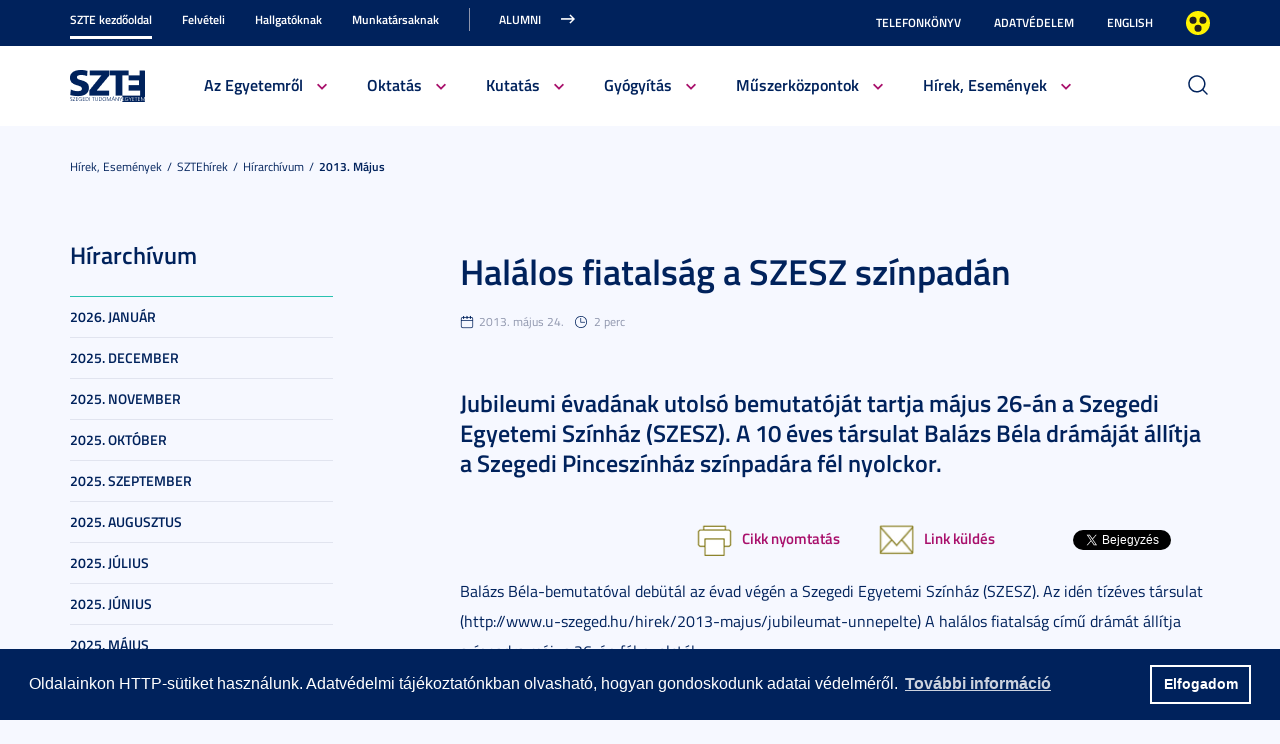

--- FILE ---
content_type: text/html; charset=UTF-8
request_url: https://u-szeged.hu/sztehirek/hirarchivum/2013-majus/halalos-fiatalsag-szesz
body_size: 21358
content:
<!DOCTYPE html PUBLIC "-//W3C//DTD HTML 4.01 Transitional//EN" "http://www.w3.org/TR/html4/loose.dtd">
<html lang="hu">
<head>
<meta http-equiv="Content-Type" content="text/html; charset=utf-8">
	<title>Szegedi Tudományegyetem | Halálos fiatalság a SZESZ színpadán</title>
<meta http-equiv="Content-Script-Type" content="text/javascript">
<meta http-equiv="Content-Style-Type" content="text/css">
<!--meta-->
<link rel="schema.DC" href="http://purl.org/dc/elements/1.1/">
<link rel="schema.DCTERMS" href="http://purl.org/dc/terms/">
<meta name="robots" content="index, follow, noarchive">
<meta name="rating" content="General">
<meta name="doc-type" content="Public">
<meta name="doc-class" content="Living Document">
<meta name="copyright" content="(C)2008 Szegedi Tudományegyetem">
<meta name="DC.title" content="Szegedi Tudományegyetem | Halálos fiatalság a SZESZ színpadán">
<meta name="author" content="Szegedi Tudományegyetem">
<meta name="publisher" content="Szegedi Tudományegyetem">
<meta name="DC.publisher" content="Szegedi Tudományegyetem">
<meta name="DC.date" content="2013-05-24">
<meta name="DCTERMS.issued" content="2013-05-24">
<meta name="DCTERMS.modified" content="2013-05-24">
<meta name="DC.type" content="n">
<meta name="DC.format" content="text/html">
<meta name="DC.identifier" content="https://u-szeged.hu/sztehirek/hirarchivum/2013-majus/halalos-fiatalsag-szesz">
<meta name="language" content="hu">
<meta name="DC.language" content="hu">
<meta name="keywords" content="SZTE, szeged, egyetem, tudomány">
<meta name="DC.keywords" content="SZTE, szeged, egyetem, tudomány">
<meta name="description" content="Jubileumi évadának utolsó bemutatóját tartja május 26-án a Szegedi Egyetemi Színház (SZESZ). A 10 éves társulat Balázs Béla drámáját állítja a Szegedi Pinceszínház színpadára fél nyolckor.">
<meta name="DC.description" content="Jubileumi évadának utolsó bemutatóját tartja május 26-án a Szegedi Egyetemi Színház (SZESZ). A 10 éves társulat Balázs Béla drámáját állítja a Szegedi Pinceszínház színpadára fél nyolckor.">
<meta name="generator" content="Webra 3.0">
<!--css-->
<link type="text/css" rel="alternate stylesheet" href="/css/blank.css" title="nagykontraszt">
<link type="text/css" rel="stylesheet" href="/site/design3/bootstrap_3_3_7/css/bootstrap.css?ts=1693818162" title="">
<link type="text/css" rel="stylesheet" href="/site/design3/bootstrap_3_3_7/css/bootstrap-theme.css?ts=1693818156" title="">
<link type="text/css" rel="stylesheet" href="/mods/jquery/css/ui-lightness/jquery-ui-1.10.3.custom.css?ts=1404747694" title="">
<link type="text/css" rel="stylesheet" href="/css/webra3_public_module_design.css?ts=1634320513" title="">
<link type="text/css" rel="stylesheet" href="/css/lightwindow.css?ts=1404747694" title="">
<link type="text/css" rel="stylesheet" href="/mods/lightgallery/css/lightgallery.min.css?ts=1564652226" title="">
<link type="text/css" rel="stylesheet" href="/site/design3/css/site.css?ts=1755592345" title="">
<link type="text/css" rel="stylesheet" href="/css/webra3_user.php?schemaID=3866&amp;timestamp=1768690900&amp;ts=1404747694" title="">
<link type="text/css" rel="alternate stylesheet" href="/site/design3/css/highcontrast.css?ts=1696412821" title="nagykontraszt">
<!--script-->
<script type="text/javascript" src="/js/lang.php?ts=1687871154&amp;timestamp=1768696865"></script>
<script type="text/javascript" src="/js/webra3.js?ts=1549457782"></script>
<script type="text/javascript" src="/js/aitia/aitia.js?ts=1404747694"></script>
<script type="text/javascript" src="/js/aitia/aitia_browser.js?ts=1404747694"></script>
<script type="text/javascript" src="/js/aitia/aitia_style.js?ts=1564652225"></script>
<script type="text/javascript" src="/js/aitia/aitia_position.js?ts=1401959690"></script>
<script type="text/javascript" src="/js/aitia/aitia_cookie.js?ts=1401959690"></script>
<script type="text/javascript" src="/js/aitia/aitia_url.js?ts=1569918997"></script>
<script type="text/javascript" src="/js/aitia/aitia_util.js?ts=1404747694"></script>
<script type="text/javascript" src="/js/aitia/aitia_event.js?ts=1404747694"></script>
<script type="text/javascript" src="/js/aitia/aitia_user.js?ts=1571913056"></script>
<script type="text/javascript" src="/js/aitia/aitia_dom.js?ts=1634320513"></script>
<script type="text/javascript" src="/js/aitia/aitia_xml.js?ts=1404747694"></script>
<script type="text/javascript" src="/js/aitia/aitia_dnd.js?ts=1404747007"></script>
<script type="text/javascript" src="/js/aitia/aitia_ajax.js?ts=1549457782"></script>
<script type="text/javascript" src="/js/webra3_admin_onload.js?ts=1401959690"></script>
<script type="text/javascript" src="/js/ad.js?ts=1401959690"></script>
<script type="text/javascript" src="/js/form/phpjs.js?ts=1634320513"></script>
<script type="text/javascript" src="/js/webra3_gui.js?ts=1762510462"></script>
<script type="text/javascript" src="/js/popup/popup.js?ts=1404747695"></script>
<script type="text/javascript" src="/js/search.js?ts=1404747695"></script>
<script type="text/javascript" src="/mods/jquery/js/jquery-1.9.1.js?ts=1404747694"></script>
<script type="text/javascript" src="/js/scriptaculous/prototype.js?ts=1415801043"></script>
<script type="text/javascript" src="/js/scriptaculous/builder.js?ts=1401959690"></script>
<script type="text/javascript" src="/js/scriptaculous/effects.js?ts=1401959690"></script>
<script type="text/javascript" src="/js/scriptaculous/dragdrop.js?ts=1401959690"></script>
<script type="text/javascript" src="/js/scriptaculous/controls.js?ts=1549457782"></script>
<script type="text/javascript" src="/js/scriptaculous/slider.js?ts=1404747695"></script>
<script type="text/javascript" src="/js/scriptaculous/sound.js?ts=1401959690"></script>
<script type="text/javascript" src="/mods/jquery/js/jquery-ui-1.10.3.custom.js?ts=1404747694"></script>
<script type="text/javascript" src="/site/design3/bootstrap_3_3_7/js/bootstrap.js?ts=1469454808"></script>
<script type="text/javascript" src="/js/scriptaculous/scriptaculous.js?ts=1404747695"></script>
<script type="text/javascript" src="/js/scriptaculous/lightWindow.js?ts=1717429857"></script>
<script type="text/javascript" src="/mods/lightgallery/lib/jquery.mousewheel.min.js?ts=1564652226"></script>
<script type="text/javascript" src="/mods/lightgallery/js/lightgallery-all.min.js?ts=1564652226"></script>
<script type="text/javascript" src="/site/design3/js/site.js?ts=1715331227"></script>
<!--other-->
<link rel="shortcut icon" href="/site/img/design/favicon.ico" type="image/x-icon">
<!--other static-->
<meta name="viewport" content="width=device-width, initial-scale=1.0" />

<link rel="stylesheet" type="text/css" href="//cdn.jsdelivr.net/npm/cookieconsent@3/build/cookieconsent.min.css" />
<script src="//cdn.jsdelivr.net/npm/cookieconsent@3/build/cookieconsent.min.js" data-cfasync="false"></script>
</head>
<body>
	<div id="back_to_top_anchor"></div>
	
	<div id="header_container">
		<div class="hidden-xs">
			<!-- Nem mobil nézet -->
			<div id="header_top" class="backgroundBlueColor">
				<div class="container">
					<div class="row">
						<div class="col-lg-8 col-md-8 col-sm-12 col-xs-12 mainMenuTop signedLastItem">
							<!-- Főmenü top 1 -->
							<ul class="nav nav-tabs" id="udm_2">
<li id="laddermenu_ul_2_57520_li__num1" class="dummy_class 
		 active firstItem signedItem laddermenu_item_57520 dummy_class" data-folderid="57520"><a href="/szte-kezdooldal" target="_self" title="" onclick="">SZTE kezdőoldal</a></li>
<li id="laddermenu_ul_2_28428_li__num2" class="dummy_class 
		 laddermenu_item_28428 dummy_class" data-folderid="28428"><a href="/felveteli" target="_self" title="" onclick="">Felvételi</a></li>
<li id="laddermenu_ul_2_57521_li__num3" class="dummy_class 
		 laddermenu_item_57521 dummy_class" data-folderid="57521"><a href="/hallgatoknak-210823" target="_self" title="" onclick="">Hallgatóknak</a></li>
<li id="laddermenu_ul_2_57523_li__num4" class="dummy_class 
		 laddermenu_item_57523 dummy_class" data-folderid="57523"><a href="/munkatarsaknak-210823" target="_self" title="" onclick="">Munkatársaknak</a></li>
<li id="laddermenu_ul_2_25237_li__num5" class="dummy_class 
		 lastItem laddermenu_item_25237 dummy_class" data-folderid="25237"><a href="https://uniszegedalumni.com/" target="_blank" title="" onclick="">Alumni</a></li>
</ul>
						</div>
						<div class="col-lg-4 col-md-4 col-sm-12 col-xs-12 subMenuTop">
							<!-- Fejléc almenü -->
							
	
		
			<ul>
<li><a href="/telefonkonyv" title="Telefonkönyv" target="_self">Telefonkönyv</a></li>
<li><a href="/dpo-" title="Adatvédelem" target="_blank">Adatvédelem</a></li>
<li><a href="/english" title="English" target="_self">English</a></li>
<li class="highcontrast">
<a class="highcontrast_skin" title="Nagy kontrasztú változat" onkeypress="changeContrast.keyPress(event,'nagykontraszt');" onclick="changeContrast.setActiveStyleSheet('nagykontraszt');" href="javascript:void(0);">Nagyobb kontraszt</a><a class="default_skin" title="Alapértelmezett szín" onkeypress="changeContrast.keyPress(event,'alapertelmezett');" onclick="changeContrast.setActiveStyleSheet('alapertelmezett');" href="javascript:void(0);">Alapértelmezett szín</a>
</li>
</ul>

		
	

						</div>
					</div>
				</div>
			</div>
	
			<div id="header_bottom" class="backgroundWhite">
				<div class="container">
					<div class="row">
						<div class="col-lg-1 col-md-1 col-sm-6 col-xs-12 mainLogo">
							<!-- Logó cikk -->
							
	
		
			<p><a href="/" title="Főoldal"><img src="/site/design3/img/szte_logo.png" alt="Főoldal"></a><br></p>
		
	

						</div>
						<div class="col-lg-10 col-md-10 col-sm-12 col-xs-12 mainMenuSub">
							<!-- Főmenü 2-3 + 2db kiemelt hír -->
							<ul id="udm_5">
<li id="laddermenu_ul_5_57520_li__num66" class="dummy_class 
		 hasChild active firstItem signedItem laddermenu_item_57520 dummy_class" data-folderid="57520">
<a id="laddermenu_ul_5_57520_li_a__num66" href="/szte-kezdooldal" target="_self" title="" onclick="">SZTE kezdőoldal</a><ul class="nav nav-tabs">
<li id="laddermenu_ul_5_25264_li__num21" class="dummy_class 
		 hasChild dropdown firstItem laddermenu_item_25264 dummy_class" data-folderid="25264">
<a id="laddermenu_ul_5_25264_li_a__num21" href="/bemutatkozas" target="_self" title="" onclick="" class="dropdown-toggle" data-toggle="dropdown" data-hover="dropdown">Az Egyetemről</a><div class="dropdown-menu" aria-labelledby="laddermenu_ul__25264_li_a__num21">
<div class="col_left"><ul>
<li id="laddermenu_ul_5_25269_li__num1" class="dummy_class 
		 firstItem laddermenu_item_25269 dummy_class" data-folderid="25269"><a href="/rektori-koszonto" target="_self" title="" onclick="">Rektori köszöntő</a></li>
<li id="laddermenu_ul_5_58771_li__num2" class="dummy_class 
		 laddermenu_item_58771 dummy_class" data-folderid="58771"><a href="/bemutatkozas/fenntarto-szegedi-tudomanyegyetemert-alapitvany" target="_self" title="" onclick="">Szegedi Tudományegyetemért Alapítvány</a></li>
<li id="laddermenu_ul_5_25268_li__num3" class="dummy_class 
		 laddermenu_item_25268 dummy_class" data-folderid="25268"><a href="/bemutatkozas" target="_self" title="" onclick="">Bemutatkozás</a></li>
<li id="laddermenu_ul_5_25266_li__num4" class="dummy_class 
		 laddermenu_item_25266 dummy_class" data-folderid="25266"><a href="/szervezeti-felepites" target="_self" title="" onclick="">Szervezeti felépítés</a></li>
<li id="laddermenu_ul_5_33130_li__num5" class="dummy_class 
		 laddermenu_item_33130 dummy_class" data-folderid="33130"><a href="/kozerdeku-adatok" target="_blank" title="" onclick="">Közérdekű adatok</a></li>
<li id="laddermenu_ul_5_78338_li__num6" class="dummy_class 
		 laddermenu_item_78338 dummy_class" data-folderid="78338"><a href="/eselyegyenloseg" target="_self" title="" onclick="">Esélyegyenlőség</a></li>
<li id="laddermenu_ul_5_52759_li__num7" class="dummy_class 
		 laddermenu_item_52759 dummy_class" data-folderid="52759"><a href="/eugyint" target="_self" title="" onclick="">E-ügyintézés</a></li>
<li id="laddermenu_ul_5_28404_li__num8" class="dummy_class 
		 laddermenu_item_28404 dummy_class" data-folderid="28404"><a href="/alapitvanyok" target="_self" title="" onclick="">Alapítványok</a></li>
<li id="laddermenu_ul_5_25265_li__num9" class="dummy_class 
		 laddermenu_item_25265 dummy_class" data-folderid="25265"><a href="/professzorikar" target="_self" title="" onclick="">Professzori kar</a></li>
<li id="laddermenu_ul_5_26655_li__num10" class="dummy_class 
		 lastItem laddermenu_item_26655 dummy_class" data-folderid="26655"><a href="/akademikusok" target="_self" title="" onclick="">Akadémikusaink</a></li>
</ul></div>
<div class="col_right"><ul>
<li id="laddermenu_ul_5_30502_li__num11" class="dummy_class 
		 firstItem laddermenu_item_30502 dummy_class" data-folderid="30502"><a href="/diszdoktoraink" target="_self" title="" onclick="">Díszdoktoraink</a></li>
<li id="laddermenu_ul_5_38426_li__num12" class="dummy_class 
		 laddermenu_item_38426 dummy_class" data-folderid="38426"><a href="/olimpikonjaink" target="_self" title="" onclick="">Olimpikonjaink</a></li>
<li id="laddermenu_ul_5_66312_li__num13" class="dummy_class 
		 laddermenu_item_66312 dummy_class" data-folderid="66312"><a href="/szte-interdiszciplinaris/szte-ikikk" target="_self" title="" onclick="">Családbarát Egyetem</a></li>
<li id="laddermenu_ul_5_35748_li__num14" class="dummy_class 
		 laddermenu_item_35748 dummy_class" data-folderid="35748"><a href="/eli-alps" target="_self" title="" onclick="">ELI-ALPS, a szegedi lézeres kutatóközpont</a></li>
<li id="laddermenu_ul_5_61841_li__num15" class="dummy_class 
		 laddermenu_item_61841 dummy_class" data-folderid="61841"><a href="/egyetemrol/minosegugy/kezdolap" target="_self" title="" onclick="">Minőségügy</a></li>
<li id="laddermenu_ul_5_3489_li__num16" class="dummy_class 
		 laddermenu_item_3489 dummy_class" data-folderid="3489"><a href="/szabalyzatok" target="_self" title="" onclick="">Szabályzatok</a></li>
<li id="laddermenu_ul_5_49078_li__num17" class="dummy_class 
		 laddermenu_item_49078 dummy_class" data-folderid="49078"><a href="/egyetemtortenet" target="_self" title="" onclick="">Egyetemtörténet</a></li>
<li id="laddermenu_ul_5_52882_li__num18" class="dummy_class 
		 laddermenu_item_52882 dummy_class" data-folderid="52882"><a href="/centenarium" target="_blank" title="" onclick="">Centenárium</a></li>
<li id="laddermenu_ul_5_3483_li__num19" class="dummy_class 
		 laddermenu_item_3483 dummy_class" data-folderid="3483"><a href="/egyetemrol/egyetemi-ertesito" target="_self" title="" onclick="">Egyetemi Értesítő</a></li>
<li id="laddermenu_ul_5_67656_li__num20" class="dummy_class 
		 lastItem laddermenu_item_67656 dummy_class" data-folderid="67656"><a href="/egyetemrol/belso-visszaeles-bejelento" target="_self" title="" onclick="">Belső visszaélés-bejelentési rendszer</a></li>
</ul></div>
<div class="col_article"></div>
</div>
</li>
<li id="laddermenu_ul_5_25263_li__num35" class="dummy_class 
		 hasChild dropdown laddermenu_item_25263 dummy_class" data-folderid="25263">
<a id="laddermenu_ul_5_25263_li_a__num35" href="/oktatasi-tevekenyseg" target="_self" title="" onclick="" class="dropdown-toggle" data-toggle="dropdown" data-hover="dropdown">Oktatás</a><div class="dropdown-menu" aria-labelledby="laddermenu_ul__25263_li_a__num35">
<div class="col_left"><ul>
<li id="laddermenu_ul_5_35969_li__num22" class="dummy_class 
		 firstItem laddermenu_item_35969 dummy_class" data-folderid="35969"><a href="/oktatasi-tevekenyseg" target="_self" title="" onclick="">Oktatási tevékenység</a></li>
<li id="laddermenu_ul_5_26191_li__num23" class="dummy_class 
		 laddermenu_item_26191 dummy_class" data-folderid="26191"><a href="/karok" target="_self" title="" onclick="">Karok</a></li>
<li id="laddermenu_ul_5_26166_li__num24" class="dummy_class 
		 laddermenu_item_26166 dummy_class" data-folderid="26166"><a href="http://www.u-szeged.hu/kepzesek" target="_self" title="" onclick="">Képzések</a></li>
<li id="laddermenu_ul_5_26164_li__num25" class="dummy_class 
		 laddermenu_item_26164 dummy_class" data-folderid="26164"><a href="/kepzesi-szintek" target="_self" title="" onclick="">Képzési szintek</a></li>
<li id="laddermenu_ul_5_26167_li__num26" class="dummy_class 
		 laddermenu_item_26167 dummy_class" data-folderid="26167"><a href="/oktatas/kepzesi-teruletek" target="_self" title="" onclick="">Képzési területek</a></li>
<li id="laddermenu_ul_5_26168_li__num27" class="dummy_class 
		 laddermenu_item_26168 dummy_class" data-folderid="26168"><a href="/tanarkepzes-index" target="_blank" title="" onclick="">Tanárképzés</a></li>
<li id="laddermenu_ul_5_30523_li__num28" class="dummy_class 
		 lastItem laddermenu_item_30523 dummy_class" data-folderid="30523"><a href="/felnottkepzes" target="_self" title="" onclick="">Felnőttképzés</a></li>
</ul></div>
<div class="col_right"><ul>
<li id="laddermenu_ul_5_26169_li__num29" class="dummy_class 
		 firstItem laddermenu_item_26169 dummy_class" data-folderid="26169"><a href="/oktatas/universitas" target="_self" title="" onclick="">E-Universitas</a></li>
<li id="laddermenu_ul_5_26170_li__num30" class="dummy_class 
		 laddermenu_item_26170 dummy_class" data-folderid="26170"><a href="/nemzetkozi-kapcsolatok?folderID=28766&amp;objectParentFolderId=26170" target="_self" title="" onclick="">Nemzetközi kapcsolatok</a></li>
<li id="laddermenu_ul_5_35970_li__num31" class="dummy_class 
		 laddermenu_item_35970 dummy_class" data-folderid="35970"><a href="/minosegfejlesztes-szte" target="_self" title="" onclick="">Minőségfejlesztés</a></li>
<li id="laddermenu_ul_5_36004_li__num32" class="dummy_class 
		 laddermenu_item_36004 dummy_class" data-folderid="36004"><a href="/oktatas/osztondijak-kutatasi" target="_self" title="" onclick="">Ösztöndíjak és kutatási versenyek</a></li>
<li id="laddermenu_ul_5_58658_li__num33" class="dummy_class 
		 laddermenu_item_58658 dummy_class" data-folderid="58658"><a href="http://www.ek.szte.hu" target="_blank" title="" onclick="">SZTE Klebelsberg Könyvtár és Levéltár</a></li>
<li id="laddermenu_ul_5_67885_li__num34" class="dummy_class 
		 lastItem laddermenu_item_67885 dummy_class" data-folderid="67885"><a href="/coursera" target="_self" title="" onclick="">Coursera</a></li>
</ul></div>
<div class="col_article"></div>
</div>
</li>
<li id="laddermenu_ul_5_31738_li__num50" class="dummy_class 
		 hasChild dropdown laddermenu_item_31738 dummy_class" data-folderid="31738">
<a id="laddermenu_ul_5_31738_li_a__num50" href="/kutatas" target="_self" title="" onclick="" class="dropdown-toggle" data-toggle="dropdown" data-hover="dropdown">Kutatás</a><div class="dropdown-menu" aria-labelledby="laddermenu_ul__31738_li_a__num50">
<div class="col_left"><ul>
<li id="laddermenu_ul_5_42679_li__num36" class="dummy_class 
		 firstItem laddermenu_item_42679 dummy_class" data-folderid="42679"><a href="/hirek-esemenyek/kutatas/interdisciplinary-centre" target="_self" title="" onclick="">Interdisciplinary Centre of Excellence</a></li>
<li id="laddermenu_ul_5_31752_li__num37" class="dummy_class 
		 laddermenu_item_31752 dummy_class" data-folderid="31752"><a href="/tudomany-innovacio/kutatas-fejlesztes" target="_self" title="" onclick="">Tudomány és innováció</a></li>
<li id="laddermenu_ul_5_60562_li__num38" class="dummy_class 
		 laddermenu_item_60562 dummy_class" data-folderid="60562"><a href="/sff/strategiai-fejlesztesi" target="_self" title="" onclick="">Stratégiai és Fejlesztési Főigazgatóság</a></li>
<li id="laddermenu_ul_5_63889_li__num39" class="dummy_class 
		 laddermenu_item_63889 dummy_class" data-folderid="63889"><a href="http://u-szeged.hu/ikikk" target="_blank" title="" onclick="">Interdiszciplináris Kutatásfejlesztési és Innovációs Kiválósági Központ</a></li>
<li id="laddermenu_ul_5_31751_li__num40" class="dummy_class 
		 laddermenu_item_31751 dummy_class" data-folderid="31751"><a href="/mta-tamogatott/mta-kutatohelyek" target="_self" title="" onclick="">MTA támogatott kutatóhelyek</a></li>
<li id="laddermenu_ul_5_31750_li__num41" class="dummy_class 
		 laddermenu_item_31750 dummy_class" data-folderid="31750"><a href="/lendulet-kutatocsoportok/lendulet-kutatocsoportok" target="_self" title="" onclick="">Lendület kutatócsoportok</a></li>
<li id="laddermenu_ul_5_31749_li__num42" class="dummy_class 
		 lastItem laddermenu_item_31749 dummy_class" data-folderid="31749"><a href="/dokint" target="_blank" title="" onclick="">SZTE Doktori Iskolák</a></li>
</ul></div>
<div class="col_right"><ul>
<li id="laddermenu_ul_5_31747_li__num43" class="dummy_class 
		 firstItem laddermenu_item_31747 dummy_class" data-folderid="31747"><a href="/szellemi-alkotas-menedzsment" target="_blank" title="" onclick="">Szellemi alkotások kezelése, portfólió</a></li>
<li id="laddermenu_ul_5_31746_li__num44" class="dummy_class 
		 laddermenu_item_31746 dummy_class" data-folderid="31746"><a href="/online-talalmanyi-bejelento" target="_blank" title="" onclick="">Szellemi alkotás bejelentő</a></li>
<li id="laddermenu_ul_5_31745_li__num45" class="dummy_class 
		 laddermenu_item_31745 dummy_class" data-folderid="31745"><a href="http://www.inno.u-szeged.hu/dokumentumok" target="_blank" title="" onclick="">Szerződésminták és szabályzatok</a></li>
<li id="laddermenu_ul_5_31741_li__num46" class="dummy_class 
		 laddermenu_item_31741 dummy_class" data-folderid="31741"><a href="/szte-ipari-kapcsolatok/ipari-kapcsolatok" target="_self" title="" onclick="">SZTE Ipari kapcsolatok</a></li>
<li id="laddermenu_ul_5_31740_li__num47" class="dummy_class 
		 laddermenu_item_31740 dummy_class" data-folderid="31740"><a href="/kutatas-fejlesztes/innovacios-hirek" target="_blank" title="" onclick="">Innovációs Hírek</a></li>
<li id="laddermenu_ul_5_58659_li__num48" class="dummy_class 
		 laddermenu_item_58659 dummy_class" data-folderid="58659"><a href="http://szerzoknek.ek.szte.hu/%20" target="_blank" title="" onclick="">SZTE Klebelsberg Könyvtár és Levéltár</a></li>
<li id="laddermenu_ul_5_48079_li__num49" class="dummy_class 
		 lastItem laddermenu_item_48079 dummy_class" data-folderid="48079"><a href="/hirek-esemenyek/kutatas/technologia/technologia" target="_self" title="" onclick="">Technológia és tudástranszfer</a></li>
</ul></div>
<div class="col_article"></div>
</div>
</li>
<li id="laddermenu_ul_5_57986_li__num54" class="dummy_class 
		 hasChild dropdown laddermenu_item_57986 dummy_class" data-folderid="57986">
<a id="laddermenu_ul_5_57986_li_a__num54" href="/szte-kezdooldal/gyogyitas" target="_self" title="" onclick="" class="dropdown-toggle" data-toggle="dropdown" data-hover="dropdown">Gyógyítás</a><div class="dropdown-menu" aria-labelledby="laddermenu_ul__57986_li_a__num54">
<div class="col_left"><ul>
<li id="laddermenu_ul_5_58047_li__num51" class="dummy_class 
		 firstItem laddermenu_item_58047 dummy_class" data-folderid="58047"><a href="/szakk" target="_blank" title="" onclick="">Klinikai Központ</a></li>
<li id="laddermenu_ul_5_58046_li__num52" class="dummy_class 
		 lastItem laddermenu_item_58046 dummy_class" data-folderid="58046"><a href="/szakk/betegellatas" target="_blank" title="" onclick="">Klinikák</a></li>
</ul></div>
<div class="col_right"><ul><li id="laddermenu_ul_5_58048_li__num53" class="dummy_class 
		 firstItem lastItem laddermenu_item_58048 dummy_class" data-folderid="58048"><a href="/szakk/ugyelet" target="_blank" title="" onclick="">Ügyelet</a></li></ul></div>
<div class="col_article"></div>
</div>
</li>
<li id="laddermenu_ul_5_75264_li__num58" class="dummy_class 
		 hasChild dropdown laddermenu_item_75264 dummy_class" data-folderid="75264">
<a id="laddermenu_ul_5_75264_li_a__num58" href="/acf" target="_blank" title="" onclick="" class="dropdown-toggle" data-toggle="dropdown" data-hover="dropdown">Műszerközpontok</a><div class="dropdown-menu" aria-labelledby="laddermenu_ul__75264_li_a__num58">
<div class="col_left"><ul>
<li id="laddermenu_ul_5_76971_li__num55" class="dummy_class 
		 firstItem laddermenu_item_76971 dummy_class" data-folderid="76971"><a href="/acf/fazis1" target="_self" title="" onclick="">Fázis I. Vizsgálóhely</a></li>
<li id="laddermenu_ul_5_76970_li__num56" class="dummy_class 
		 lastItem laddermenu_item_76970 dummy_class" data-folderid="76970"><a href="/acf/biobank" target="_self" title="" onclick="">Biobank</a></li>
</ul></div>
<div class="col_right"><ul><li id="laddermenu_ul_5_76969_li__num57" class="dummy_class 
		 firstItem lastItem laddermenu_item_76969 dummy_class" data-folderid="76969"><a href="/acf/szekvenalo" target="_self" title="" onclick="">Szekvenáló Központi Laboratórium</a></li></ul></div>
<div class="col_article"></div>
</div>
</li>
<li id="laddermenu_ul_5_25248_li__num65" class="dummy_class 
		 hasChild dropdown lastItem signedItem laddermenu_item_25248 dummy_class" data-folderid="25248">
<a id="laddermenu_ul_5_25248_li_a__num65" href="/hirek-esemenyek" target="_self" title="" onclick="" class="dropdown-toggle" data-toggle="dropdown" data-hover="dropdown">Hírek, Események</a><div class="dropdown-menu" aria-labelledby="laddermenu_ul__25248_li_a__num65">
<div class="col_left"><ul>
<li id="laddermenu_ul_5_25253_li__num59" class="dummy_class 
		 firstItem laddermenu_item_25253 dummy_class" data-folderid="25253"><a href="/hirportal" target="_blank" title="" onclick="">Hírek</a></li>
<li id="laddermenu_ul_5_25250_li__num60" class="dummy_class 
		 laddermenu_item_25250 dummy_class" data-folderid="25250"><a href="/esemenyek" target="_self" title="" onclick="">Események</a></li>
<li id="laddermenu_ul_5_36815_li__num61" class="dummy_class 
		 lastItem laddermenu_item_36815 dummy_class" data-folderid="36815"><a href="/sztemagazin" target="_self" title="" onclick="">SZEM - Szegedi Egyetem Magazin</a></li>
</ul></div>
<div class="col_right"><ul>
<li id="laddermenu_ul_5_25371_li__num62" class="dummy_class 
		 firstItem laddermenu_item_25371 dummy_class" data-folderid="25371"><a href="/sztehirek/sajtoszoba/online-sajtoszoba" target="_self" title="" onclick="">Sajtószoba</a></li>
<li id="laddermenu_ul_5_30229_li__num63" class="dummy_class 
		 laddermenu_item_30229 dummy_class" data-folderid="30229"><a href="/egyetemi-faliujsag" target="_self" title="" onclick="">Egyetemi faliújság</a></li>
<li id="laddermenu_ul_5_19390_li__num64" class="dummy_class 
		 lastItem signedItem laddermenu_item_19390 dummy_class" data-folderid="19390"><a href="/sztehirek/hirarchivum" target="_self" title="" onclick="">Hírarchívum</a></li>
</ul></div>
<div class="col_article"></div>
</div>
</li>
</ul>
</li>
<li id="laddermenu_ul_5_28428_li__num100" class="dummy_class 
		 hasChild laddermenu_item_28428 dummy_class" data-folderid="28428">
<a id="laddermenu_ul_5_28428_li_a__num100" href="/felveteli" target="_self" title="" onclick="">Felvételi</a><ul class="nav nav-tabs">
<li id="laddermenu_ul_5_28455_li__num75" class="dummy_class 
		 hasChild dropdown firstItem laddermenu_item_28455 dummy_class" data-folderid="28455">
<a id="laddermenu_ul_5_28455_li_a__num75" href="/felveteli/felveteli-informaciok" target="_self" title="" onclick="" class="dropdown-toggle" data-toggle="dropdown" data-hover="dropdown">Felvételi információk</a><div class="dropdown-menu" aria-labelledby="laddermenu_ul__28455_li_a__num75">
<div class="col_left"><ul>
<li id="laddermenu_ul_5_68904_li__num67" class="dummy_class 
		 firstItem laddermenu_item_68904 dummy_class" data-folderid="68904"><a href="/felveteli/altalanos-felveteli/altalanos-felveteli-informaciok?folderID=65813&amp;objectParentFolderId=68904" target="_self" title="" onclick="">Általános felvételi eljárás</a></li>
<li id="laddermenu_ul_5_58997_li__num68" class="dummy_class 
		 laddermenu_item_58997 dummy_class" data-folderid="58997"><a href="/e-felveteli" target="_self" title="" onclick="">E-felvételi</a></li>
<li id="laddermenu_ul_5_47431_li__num69" class="dummy_class 
		 laddermenu_item_47431 dummy_class" data-folderid="47431"><a href="/felveteli/felveteli-informaciok/palyaorientacio-190114" target="_self" title="" onclick="">Pályaorientáció</a></li>
<li id="laddermenu_ul_5_40591_li__num70" class="dummy_class 
		 lastItem laddermenu_item_40591 dummy_class" data-folderid="40591"><a href="/ffszv-2025" target="_self" title="" onclick="">Felsőoktatási Felvételi Szakmai Vizsga (FFSZV)</a></li>
</ul></div>
<div class="col_right"><ul>
<li id="laddermenu_ul_5_28510_li__num71" class="dummy_class 
		 firstItem laddermenu_item_28510 dummy_class" data-folderid="28510"><a href="/felveteli/kari-felveteli-tajekoztatok" target="_self" title="" onclick="">Kari felvételi tájékoztatók</a></li>
<li id="laddermenu_ul_5_71266_li__num72" class="dummy_class 
		 laddermenu_item_71266 dummy_class" data-folderid="71266"><a href="/felveteli/tanarkepzes/felveteli-tanarkepzes" target="_self" title="" onclick="">Tanárképzés</a></li>
<li id="laddermenu_ul_5_28514_li__num73" class="dummy_class 
		 laddermenu_item_28514 dummy_class" data-folderid="28514"><a href="/felveteli/kiadvany" target="_self" title="" onclick="">Felvételi kiadvány</a></li>
<li id="laddermenu_ul_5_28783_li__num74" class="dummy_class 
		 lastItem laddermenu_item_28783 dummy_class" data-folderid="28783"><a href="/felveteli/specialis-kepzesi-igenyu-hallgatok" target="_self" title="" onclick="">Tájékoztató speciális képzési igényű hallgatóknak</a></li>
</ul></div>
<div class="col_article"></div>
</div>
</li>
<li id="laddermenu_ul_5_28456_li__num81" class="dummy_class 
		 hasChild dropdown laddermenu_item_28456 dummy_class" data-folderid="28456">
<a id="laddermenu_ul_5_28456_li_a__num81" href="/felveteli/kepzesek/versenykepesseg-oktatas" target="_self" title="" onclick="" class="dropdown-toggle" data-toggle="dropdown" data-hover="dropdown">Képzések</a><div class="dropdown-menu" aria-labelledby="laddermenu_ul__28456_li_a__num81">
<div class="col_left"><ul>
<li id="laddermenu_ul_5_28778_li__num76" class="dummy_class 
		 firstItem laddermenu_item_28778 dummy_class" data-folderid="28778"><a href="/karok?folderID=26191&amp;objectParentFolderId=28778" target="_self" title="" onclick="">Karok</a></li>
<li id="laddermenu_ul_5_37439_li__num77" class="dummy_class 
		 laddermenu_item_37439 dummy_class" data-folderid="37439"><a href="http://www.u-szeged.hu/kepzesek?objectParentFolderId=37439" target="_self" title="" onclick="">Képzések</a></li>
<li id="laddermenu_ul_5_28777_li__num78" class="dummy_class 
		 lastItem laddermenu_item_28777 dummy_class" data-folderid="28777"><a href="/felveteli/kepzesek/kepzesi-teruletek" target="_self" title="" onclick="">Képzési területek</a></li>
</ul></div>
<div class="col_right"><ul>
<li id="laddermenu_ul_5_28775_li__num79" class="dummy_class 
		 firstItem laddermenu_item_28775 dummy_class" data-folderid="28775"><a href="/tanarkepzes-index" target="_blank" title="" onclick="">Tanárképzés</a></li>
<li id="laddermenu_ul_5_28774_li__num80" class="dummy_class 
		 lastItem laddermenu_item_28774 dummy_class" data-folderid="28774"><a href="/dokint" target="_blank" title="" onclick="">PhD. képzés</a></li>
</ul></div>
<div class="col_article"></div>
</div>
</li>
<li id="laddermenu_ul_5_28454_li__num89" class="dummy_class 
		 hasChild dropdown laddermenu_item_28454 dummy_class" data-folderid="28454">
<a id="laddermenu_ul_5_28454_li_a__num89" href="/felveteli/miert-szte" target="_self" title="" onclick="" class="dropdown-toggle" data-toggle="dropdown" data-hover="dropdown">Miért az SZTE?</a><div class="dropdown-menu" aria-labelledby="laddermenu_ul__28454_li_a__num89">
<div class="col_left"><ul>
<li id="laddermenu_ul_5_28795_li__num82" class="dummy_class 
		 firstItem laddermenu_item_28795 dummy_class" data-folderid="28795"><a href="/felveteli/kolesz-alberlet/egyetemi-kolesz-alberlet" target="_self" title="" onclick="">Lakhatás (kollégiumok és albérletek)</a></li>
<li id="laddermenu_ul_5_28794_li__num83" class="dummy_class 
		 laddermenu_item_28794 dummy_class" data-folderid="28794"><a href="/felveteli/sportolasi-lehetosegek/mozdulj-szeged/mozdulj-szeged" target="_self" title="" onclick="">Sportolási lehetőségek</a></li>
<li id="laddermenu_ul_5_28792_li__num84" class="dummy_class 
		 laddermenu_item_28792 dummy_class" data-folderid="28792"><a href="/osztondijak" target="_self" title="" onclick="">Tehetséggondozás, ösztöndíjak</a></li>
<li id="laddermenu_ul_5_38619_li__num85" class="dummy_class 
		 lastItem laddermenu_item_38619 dummy_class" data-folderid="38619"><a href="/felveteli/nemzetkozi-osztondijak/mobilistas-utjan" target="_self" title="" onclick="">Nemzetközi ösztöndíjak</a></li>
</ul></div>
<div class="col_right"><ul>
<li id="laddermenu_ul_5_28791_li__num86" class="dummy_class 
		 firstItem laddermenu_item_28791 dummy_class" data-folderid="28791"><a href="/felveteli/miert-szte/szorakozas-kikapcsolodas-161110" target="_self" title="" onclick="">Szórakozás és kikapcsolódás</a></li>
<li id="laddermenu_ul_5_28790_li__num87" class="dummy_class 
		 laddermenu_item_28790 dummy_class" data-folderid="28790"><a href="/felveteli/nyelvtanulas" target="_self" title="" onclick="">Nyelvtanulás</a></li>
<li id="laddermenu_ul_5_48934_li__num88" class="dummy_class 
		 lastItem laddermenu_item_48934 dummy_class" data-folderid="48934"><a href="/felveteli/szeged/szeged-napfeny-varosa" target="_self" title="" onclick="">Szeged</a></li>
</ul></div>
<div class="col_article"></div>
</div>
</li>
<li id="laddermenu_ul_5_28797_li__num94" class="dummy_class 
		 hasChild dropdown laddermenu_item_28797 dummy_class" data-folderid="28797">
<a id="laddermenu_ul_5_28797_li_a__num94" href="/szte-nyilt-napok" target="_self" title="" onclick="" class="dropdown-toggle" data-toggle="dropdown" data-hover="dropdown">Nyílt napok</a><div class="dropdown-menu" aria-labelledby="laddermenu_ul__28797_li_a__num94">
<div class="col_left"><ul>
<li id="laddermenu_ul_5_47635_li__num90" class="dummy_class 
		 firstItem laddermenu_item_47635 dummy_class" data-folderid="47635"><a href="https://u-szeged.hu/nyiltnap" target="_self" title="" onclick="">SZTE Nyílt Nap és Szülői Értekezlet</a></li>
<li id="laddermenu_ul_5_34768_li__num91" class="dummy_class 
		 lastItem laddermenu_item_34768 dummy_class" data-folderid="34768"><a href="/nyilt-napok" target="_self" title="" onclick="">Központi és kihelyezett egyetemi nyílt napok</a></li>
</ul></div>
<div class="col_right"><ul>
<li id="laddermenu_ul_5_34767_li__num92" class="dummy_class 
		 firstItem laddermenu_item_34767 dummy_class" data-folderid="34767"><a href="http://www.u-szeged.hu/felveteli/kari-nyilt-napok" target="_self" title="" onclick="">Kari nyílt napok</a></li>
<li id="laddermenu_ul_5_42829_li__num93" class="dummy_class 
		 lastItem laddermenu_item_42829 dummy_class" data-folderid="42829"><a href="/online-nyiltnap" target="_self" title="" onclick="">SZTE Online Nyílt Nap - honlap</a></li>
</ul></div>
<div class="col_article"></div>
</div>
</li>
<li id="laddermenu_ul_5_28446_li__num98" class="dummy_class 
		 hasChild dropdown laddermenu_item_28446 dummy_class" data-folderid="28446">
<a id="laddermenu_ul_5_28446_li_a__num98" href="/felveteli/hirek" target="_self" title="" onclick="" class="dropdown-toggle" data-toggle="dropdown" data-hover="dropdown">Hírek</a><div class="dropdown-menu" aria-labelledby="laddermenu_ul__28446_li_a__num98">
<div class="col_left"><ul>
<li id="laddermenu_ul_5_28447_li__num95" class="dummy_class 
		 firstItem laddermenu_item_28447 dummy_class" data-folderid="28447"><a href="/felveteli/hirek/felveteli-hirek" target="_self" title="" onclick="">Felvételi hírek</a></li>
<li id="laddermenu_ul_5_28999_li__num96" class="dummy_class 
		 lastItem laddermenu_item_28999 dummy_class" data-folderid="28999"><a href="/felveteli/hirek/felveteli-hirarchivum" target="_self" title="" onclick="">Felvételi hírarchívum</a></li>
</ul></div>
<div class="col_right"><ul><li id="laddermenu_ul_5_28451_li__num97" class="dummy_class 
		 firstItem lastItem laddermenu_item_28451 dummy_class" data-folderid="28451"><a href="/felveteli/hirek/felveteli-rendezvenyek-170302" target="_self" title="" onclick="">Felvételi rendezvények, határidők</a></li></ul></div>
<div class="col_article"></div>
</div>
</li>
<li id="laddermenu_ul_5_68903_li__num99" class="dummy_class 
		 lastItem laddermenu_item_68903 dummy_class" data-folderid="68903"><a href="https://pontkalkulator.szte.hu/app/auth" target="_blank" title="" onclick="">Pontkalkulátor</a></li>
</ul>
</li>
<li id="laddermenu_ul_5_57521_li__num107" class="dummy_class 
		 hasChild laddermenu_item_57521 dummy_class" data-folderid="57521">
<a id="laddermenu_ul_5_57521_li_a__num107" href="/hallgatoknak-210823" target="_self" title="" onclick="">Hallgatóknak</a><ul class="nav nav-tabs">
<li id="laddermenu_ul_5_57522_li__num104" class="dummy_class 
		 hasChild dropdown firstItem laddermenu_item_57522 dummy_class" data-folderid="57522">
<a id="laddermenu_ul_5_57522_li_a__num104" href="/hallgatoknak-210823/szakrendszerek" target="_self" title="" onclick="" class="dropdown-toggle" data-toggle="dropdown" data-hover="dropdown">Szakrendszerek</a><div class="dropdown-menu" aria-labelledby="laddermenu_ul__57522_li_a__num104">
<div class="col_left"><ul>
<li id="laddermenu_ul_5_58034_li__num101" class="dummy_class 
		 firstItem laddermenu_item_58034 dummy_class" data-folderid="58034"><a href="https://www.neptun.u-szeged.hu/" target="_blank" title="" onclick="">Neptun</a></li>
<li id="laddermenu_ul_5_58033_li__num102" class="dummy_class 
		 lastItem laddermenu_item_58033 dummy_class" data-folderid="58033"><a href="https://www.coosp.etr.u-szeged.hu/?nofb=1" target="_blank" title="" onclick="">Coospace</a></li>
</ul></div>
<div class="col_right"><ul><li id="laddermenu_ul_5_58032_li__num103" class="dummy_class 
		 firstItem lastItem laddermenu_item_58032 dummy_class" data-folderid="58032"><a href="https://modulo.etr.u-szeged.hu/Modulo2/default/login/index" target="_blank" title="" onclick="">Modulo</a></li></ul></div>
<div class="col_article"></div>
</div>
</li>
<li id="laddermenu_ul_5_25239_li__num105" class="dummy_class 
		 laddermenu_item_25239 dummy_class" data-folderid="25239"><a href="/hallgatoknak/hallgatoinknak" target="_self" title="" onclick="">Hallgatóknak</a></li>
<li id="laddermenu_ul_5_76252_li__num106" class="dummy_class 
		 lastItem laddermenu_item_76252 dummy_class" data-folderid="76252"><a href="/oktig/tanulmanyi-tajekoztato/tanulmanyi-tajekoztato" target="_blank" title="" onclick="">Intézményi Tanulmányi Tájékoztató</a></li>
</ul>
</li>
<li id="laddermenu_ul_5_57523_li__num120" class="dummy_class 
		 hasChild laddermenu_item_57523 dummy_class" data-folderid="57523">
<a id="laddermenu_ul_5_57523_li_a__num120" href="/munkatarsaknak-210823" target="_self" title="" onclick="">Munkatársaknak</a><ul class="nav nav-tabs">
<li id="laddermenu_ul_5_57524_li__num118" class="dummy_class 
		 hasChild dropdown firstItem laddermenu_item_57524 dummy_class" data-folderid="57524">
<a id="laddermenu_ul_5_57524_li_a__num118" href="/munkatarsaknak-210823/szakrendszerek" target="_self" title="" onclick="" class="dropdown-toggle" data-toggle="dropdown" data-hover="dropdown">Szakrendszerek</a><div class="dropdown-menu" aria-labelledby="laddermenu_ul__57524_li_a__num118">
<div class="col_left"><ul>
<li id="laddermenu_ul_5_58043_li__num108" class="dummy_class 
		 firstItem laddermenu_item_58043 dummy_class" data-folderid="58043"><a href="/iszi/szolgaltatas/szte-egyetemi-azonosito-250327" target="_blank" title="" onclick="">SZTE Egyetemi azonosító</a></li>
<li id="laddermenu_ul_5_58042_li__num109" class="dummy_class 
		 laddermenu_item_58042 dummy_class" data-folderid="58042"><a href="https://www.neptun.u-szeged.hu/" target="_blank" title="" onclick="">Neptun</a></li>
<li id="laddermenu_ul_5_58503_li__num110" class="dummy_class 
		 laddermenu_item_58503 dummy_class" data-folderid="58503"><a href="https://www.coosp.etr.u-szeged.hu/" target="_blank" title="" onclick="">CooSpace</a></li>
<li id="laddermenu_ul_5_58036_li__num111" class="dummy_class 
		 laddermenu_item_58036 dummy_class" data-folderid="58036"><a href="/iszi/modulo/modulo" target="_blank" title="" onclick="">Modulo</a></li>
<li id="laddermenu_ul_5_58040_li__num112" class="dummy_class 
		 lastItem laddermenu_item_58040 dummy_class" data-folderid="58040"><a href="/iszi/konyvtari-szolgaltatasok/contenta/contenta-repozitoriumok-250327" target="_blank" title="" onclick="">Contenta</a></li>
</ul></div>
<div class="col_right"><ul>
<li id="laddermenu_ul_5_58039_li__num113" class="dummy_class 
		 firstItem laddermenu_item_58039 dummy_class" data-folderid="58039"><a href="/iszi/emenza-250327" target="_blank" title="" onclick="">E-Menza</a></li>
<li id="laddermenu_ul_5_58041_li__num114" class="dummy_class 
		 laddermenu_item_58041 dummy_class" data-folderid="58041"><a href="/iszi/coospace" target="_blank" title="" onclick="">GMF Coospace</a></li>
<li id="laddermenu_ul_5_58038_li__num115" class="dummy_class 
		 laddermenu_item_58038 dummy_class" data-folderid="58038"><a href="/iszi/szolgaltatas/eduid" target="_blank" title="" onclick="">eduID</a></li>
<li id="laddermenu_ul_5_58037_li__num116" class="dummy_class 
		 laddermenu_item_58037 dummy_class" data-folderid="58037"><a href="/iszi/szolgaltatas/egyetemi-levelezes" target="_blank" title="" onclick="">Egyetemi levelezési rendszer</a></li>
<li id="laddermenu_ul_5_58035_li__num117" class="dummy_class 
		 lastItem laddermenu_item_58035 dummy_class" data-folderid="58035"><a href="/iszi/szolgaltatas/nexon" target="_self" title="" onclick="">NEXON önkiszolgáló HR rendszer</a></li>
</ul></div>
<div class="col_article"></div>
</div>
</li>
<li id="laddermenu_ul_5_25238_li__num119" class="dummy_class 
		 lastItem laddermenu_item_25238 dummy_class" data-folderid="25238"><a href="/munkatarsainknak/munkatarsaknak" target="_self" title="" onclick="">Munkatársaknak</a></li>
</ul>
</li>
<li id="laddermenu_ul_5_25237_li__num121" class="dummy_class 
		 lastItem laddermenu_item_25237 dummy_class" data-folderid="25237"><a href="https://uniszegedalumni.com/" target="_blank" title="" onclick="">Alumni</a></li>
</ul>
							<div id="mainmenusub_article_container" class="hidden">
								
	
		<div class="object_container">
			<div class="object_title">
				<a href="/sztehirek/2025-december/uj-gyakorlati?objectParentFolderId=57518" class="" title="Új gyakorlati lehetőségeket hoz az SZTE és a BYD megállapodása" target="_self" onclick="">Új gyakorlati lehetőségeket hoz az SZTE és a BYD megállapodása</a>
			</div>
			<div class="clearfix"></div>

			<div class="object_intro">
				
<p style="text-align: left;">Stratégiai jelentőségű együttműködési keretmegállapodást kötött a Szegedi Tudományegyetem és a BYD Auto Hungary Kft., amely új gyakornoki lehetőségeket nyit a hallgatók előtt, és erősíti az SZTE gazdasági-társadalmi beágyazottságát. A partnerség új szintre emeli az egyetem és a kínai autógyártó közös szakmai és kutatási törekvéseit.</p>

			</div>
			<div class="clearfix"></div>

			<div class="object_intro2">
				
<p><img id="imageid_281278_1764855991263" src="/site/upload/2025/12/byd_egyu__ttmu__ko__de__s_s_60.jpg" alt="BYD_Egyuttmukodes_S-60" title="BYD_Egyuttmukodes_S-60" width="1920" height="1281" style=""></p>

			</div>
			<div class="clearfix"></div>

			<div class="object_next">
				<a href="/sztehirek/2025-december/uj-gyakorlati?objectParentFolderId=57518" class="" title="Új gyakorlati lehetőségeket hoz az SZTE és a BYD megállapodása" target="_self" onclick="">Tovább a teljes cikkhez</a>
			</div>
			<div class="clearfix"></div>
		</div>
	

							</div>
						</div>
						<div class="col-lg-1 col-md-1 col-sm-6 col-xs-12 fastSearchToggleContainer">
							<!-- Gyors kereső -->
							<div class="fastSearchToggle"></div>
						</div>
					</div>
				</div>
			</div>
		</div>
	
		<div class="visible-xs-block backgroundBlue headerMobile">
			<!-- Mobil nézet -->
			<div class="container">
				<div class="row backgroundWhite">
					<div class="col-lg-6 col-md-6 col-sm-6 col-xs-6 mainLogo">
						<!-- Logó cikk -->
						
	
		
			<p><a href="/" title="Főoldal"><img src="/site/design3/img/szte_logo.png" alt="Főoldal"></a><br></p>
		
	

					</div>
					<div class="col-lg-6 col-md-6 col-sm-6 col-xs-6">
						<div class="fastSearchToggleContainer">
							<!-- Gyors kereső -->
							<div class="fastSearchToggle"></div>
						</div>
					</div>
				</div>
			</div>
		</div>
	
		<div id="fast_search_row" class="backgroundWhite">
			<div class="container">
				<div id="fastsearch_container" class="fastSearch">
					<div id="searchdiv">
						<!-- Keresés -->
						
			<script type="text/javascript">
		var GOOGLE_SEARCH_API_KEY = '009472185360576815215:tnijx9l132k';
	</script><form method="get" action="https://u-szeged.hu/kereses-190123">
<input type="hidden" name="folderID" value="25282"><div id="searchbox_text">
<label for="searchInput" style="display: none;">Kulcsszó:</label><input type="text" id="searchInput" name="searchStr" onfocus="this.select();" value="Keresés"><script type="text/javascript">
						//
							if (document.getElementById('searchInput')) {
								document.getElementById('searchInput').setAttribute('autocomplete', 'off');
								//document.getElementById('searchInput').focus();
							}
							else {
								setTimeout("if (document.getElementById('searchInput')) {document.getElementById('searchInput').setAttribute('autocomplete', 'off');}", 300);
								//setTimeout("if (document.getElementById('searchInput')) {document.getElementById('searchInput').focus();}", 300);
							}
						//
					</script><noscript></noscript>
</div>
<div id="searchbox_disc"><input type="image" value=" " title="Keres" alt="Keres" src="/site/img/search_disc.gif"></div>
</form>
		
						<div id="searchresult_close" class="searchresult_close"><a href="javascript:searchresult_close();"><img alt="Bezár" src="/site/img/search_close.gif"></a></div>
					</div>
					<div id="searchtop"><!-- result --></div>
				</div>
			</div>
		</div>
	
		<div class="visible-xs-block backgroundBlue headerMobile">
			<!-- Mobil nézet -->
			<div class="container">
				<div class="row">
					<div class="col-lg-12 col-md-12 col-sm-12 col-xs-12 mainMenu">
						<div class="navbar navbar-default" role="navigator">
							<div class="navbar-header">
								<button type="button" class="navbar-toggle collapsed" data-toggle="collapse" data-target="#navcollapse_main_menu">
									<span class="sr-only">Toggle navigation</span>
									<span class="icon-bar"></span>
									<span class="icon-bar"></span>
									<span class="icon-bar"></span>
								</button>
							</div>
	
							<div id="navcollapse_main_menu" class="navbar-collapse collapse">
								<!-- Főmenü -->
								<div class="signedLastItem">
									<ul id="udm_7">
<li id="laddermenu_ul_7_57520_li" class="dummy_class 
		 hasChild firstItem signedItem laddermenu_item_57520 dummy_class">
<a id="laddermenu_ul_7_57520_li_a" href="/szte-kezdooldal" target="_self" title="" onclick="">SZTE kezdőoldal</a><ul>
<li class="dummy_class 
		 firstItem laddermenu_item_25264 dummy_class" id="laddermenu_ul_7_25264_li"><a href="/bemutatkozas" target="_self" title="" onclick="">Az Egyetemről</a></li>
<li class="dummy_class 
		 laddermenu_item_25263 dummy_class" id="laddermenu_ul_7_25263_li"><a href="/oktatasi-tevekenyseg" target="_self" title="" onclick="">Oktatás</a></li>
<li class="dummy_class 
		 laddermenu_item_31738 dummy_class" id="laddermenu_ul_7_31738_li"><a href="/kutatas" target="_self" title="" onclick="">Kutatás</a></li>
<li class="dummy_class 
		 laddermenu_item_57986 dummy_class" id="laddermenu_ul_7_57986_li"><a href="/szte-kezdooldal/gyogyitas" target="_self" title="" onclick="">Gyógyítás</a></li>
<li class="dummy_class 
		 laddermenu_item_75264 dummy_class" id="laddermenu_ul_7_75264_li"><a href="/acf" target="_blank" title="" onclick="">Műszerközpontok</a></li>
<li class="dummy_class 
		 lastItem signedItem laddermenu_item_25248 dummy_class" id="laddermenu_ul_7_25248_li"><a href="/hirek-esemenyek" target="_self" title="" onclick="">Hírek, Események</a></li>
</ul>
</li>
<li id="laddermenu_ul_7_28428_li" class="dummy_class 
		 hasChild laddermenu_item_28428 dummy_class">
<a id="laddermenu_ul_7_28428_li_a" href="/felveteli" target="_self" title="" onclick="">Felvételi</a><ul>
<li class="dummy_class 
		 firstItem laddermenu_item_28455 dummy_class" id="laddermenu_ul_7_28455_li"><a href="/felveteli/felveteli-informaciok" target="_self" title="" onclick="">Felvételi információk</a></li>
<li class="dummy_class 
		 laddermenu_item_28456 dummy_class" id="laddermenu_ul_7_28456_li"><a href="/felveteli/kepzesek/versenykepesseg-oktatas" target="_self" title="" onclick="">Képzések</a></li>
<li class="dummy_class 
		 laddermenu_item_28454 dummy_class" id="laddermenu_ul_7_28454_li"><a href="/felveteli/miert-szte" target="_self" title="" onclick="">Miért az SZTE?</a></li>
<li class="dummy_class 
		 laddermenu_item_28797 dummy_class" id="laddermenu_ul_7_28797_li"><a href="/szte-nyilt-napok" target="_self" title="" onclick="">Nyílt napok</a></li>
<li class="dummy_class 
		 laddermenu_item_28446 dummy_class" id="laddermenu_ul_7_28446_li"><a href="/felveteli/hirek" target="_self" title="" onclick="">Hírek</a></li>
<li class="dummy_class 
		 lastItem laddermenu_item_68903 dummy_class" id="laddermenu_ul_7_68903_li"><a href="https://pontkalkulator.szte.hu/app/auth" target="_blank" title="" onclick="">Pontkalkulátor</a></li>
</ul>
</li>
<li id="laddermenu_ul_7_57521_li" class="dummy_class 
		 hasChild laddermenu_item_57521 dummy_class">
<a id="laddermenu_ul_7_57521_li_a" href="/hallgatoknak-210823" target="_self" title="" onclick="">Hallgatóknak</a><ul>
<li class="dummy_class 
		 firstItem laddermenu_item_57522 dummy_class" id="laddermenu_ul_7_57522_li"><a href="/hallgatoknak-210823/szakrendszerek" target="_self" title="" onclick="">Szakrendszerek</a></li>
<li class="dummy_class 
		 laddermenu_item_25239 dummy_class" id="laddermenu_ul_7_25239_li"><a href="/hallgatoknak/hallgatoinknak" target="_self" title="" onclick="">Hallgatóknak</a></li>
<li class="dummy_class 
		 lastItem laddermenu_item_76252 dummy_class" id="laddermenu_ul_7_76252_li"><a href="/oktig/tanulmanyi-tajekoztato/tanulmanyi-tajekoztato" target="_blank" title="" onclick="">Intézményi Tanulmányi Tájékoztató</a></li>
</ul>
</li>
<li id="laddermenu_ul_7_57523_li" class="dummy_class 
		 hasChild laddermenu_item_57523 dummy_class">
<a id="laddermenu_ul_7_57523_li_a" href="/munkatarsaknak-210823" target="_self" title="" onclick="">Munkatársaknak</a><ul>
<li class="dummy_class 
		 firstItem laddermenu_item_57524 dummy_class" id="laddermenu_ul_7_57524_li"><a href="/munkatarsaknak-210823/szakrendszerek" target="_self" title="" onclick="">Szakrendszerek</a></li>
<li class="dummy_class 
		 lastItem laddermenu_item_25238 dummy_class" id="laddermenu_ul_7_25238_li"><a href="/munkatarsainknak/munkatarsaknak" target="_self" title="" onclick="">Munkatársaknak</a></li>
</ul>
</li>
<li class="dummy_class 
		 lastItem laddermenu_item_25237 dummy_class" id="laddermenu_ul_7_25237_li"><a href="https://uniszegedalumni.com/" target="_blank" title="" onclick="">Alumni</a></li>
</ul>
								</div>
	
								<!-- Fejléc almenü -->
								
	
		
			<ul>
<li><a href="/telefonkonyv" title="Telefonkönyv" target="_self">Telefonkönyv</a></li>
<li><a href="/dpo-" title="Adatvédelem" target="_blank">Adatvédelem</a></li>
<li><a href="/english" title="English" target="_self">English</a></li>
<li class="highcontrast">
<a class="highcontrast_skin" title="Nagy kontrasztú változat" onkeypress="changeContrast.keyPress(event,'nagykontraszt');" onclick="changeContrast.setActiveStyleSheet('nagykontraszt');" href="javascript:void(0);">Nagyobb kontraszt</a><a class="default_skin" title="Alapértelmezett szín" onkeypress="changeContrast.keyPress(event,'alapertelmezett');" onclick="changeContrast.setActiveStyleSheet('alapertelmezett');" href="javascript:void(0);">Alapértelmezett szín</a>
</li>
</ul>

		
	

							</div>
						</div>
					</div>
				</div>
			</div>
		</div>
	</div>
	
	
	<div class="twoColumn laddermenuHidden">
		<!-- Intro2 tartalom jelölő (lista nézetben üres, kifejtő módban az intró2 létezése) -->
		
	
		<div class="intro2Marker"></div>
	

	
		<div class="container bs-docs-container crumbMenuContainer">
			<div class="row crumb_menu">
				<div class="col-lg-12 col-md-12 col-sm-12 col-xs-12">
					<!-- Rovat elérési út -->
					<span class="folderpathContainer"><a href="/hirek-esemenyek" target="_self" class="folderpath">Hírek, Események</a>
						&nbsp;<img src="/site/img/pathseparator.png" alt="--">&nbsp;
					<a href="/hirportal" target="_self" class="folderpath">SZTEhírek</a>
						&nbsp;<img src="/site/img/pathseparator.png" alt="--">&nbsp;
					<a href="/sztehirek/hirarchivum" target="_self" class="folderpath">Hírarchívum</a>
						&nbsp;<img src="/site/img/pathseparator.png" alt="--">&nbsp;
					<a href="/sztehirek/hirarchivum/2013-majus-20131104-1" target="_self" class="folderpath">2013. Május</a></span>
				</div>
			</div>
		</div>
	
		<div class="container bs-docs-container mainContent">
			<div class="row">
				<div class="col-lg-3 col-md-3 col-sm-4 col-xs-12 leftSide">
					<!-- Bal oldali létra menü (fa) -->
					
				<div class="laddermenu_10_container">
<script type="text/javascript">
			
				var active_array=new Array();
				function laddermenu_keypress(str) {
					if (event.keyCode || event.which) {
						var key = (event.keyCode) ? (event.keyCode) : (event.which);
						if ((key==32) || (key==13)) {
							laddermenu_toggle(str);
						}
					}
				}
				function laddermenu_toggle(n) {
					if (document.getElementById(n)) {
						if (document.getElementById(n).style.display != 'block') document.getElementById(n).style.display = 'block';
						else document.getElementById(n).style.display = 'none';
					}
					active_array.push(n);
				}

				function openUmMenu(menuID,linkObj) {
					if( um.ready ) {
						//find co-ordinates of link object
						var coords = {
							'x' : um.getRealPosition(linkObj,'x')
							,'y' : um.getRealPosition(linkObj,'y')
						};

						//increase y-position to place it below the link
						coords.y += (linkObj.offsetHeight + 4);

						//activate menu at returned co-ordinates
						um.activateMenu(menuID, coords.x + 'px', coords.y + 'px');
					}
				}
				function closeUmMenu(menuID) {
					if(um.ready) um.deactivateMenu(menuID);
				}
			
			</script><noscript></noscript>
<div class="rootTitle"><h2>Hírarchívum</h2></div>
<ul class="laddermenu dummy_class laddermenu_10" id="laddermenu">
<li class="dummy_class  pf19390 gpf19381 firstItem dummy_class" id="laddermenu_ul_10_81075_li">
<a href="/sztehirek/hirarchivum/2026-januar" target="_self" title="2026. Január" onclick="">2026. Január</a><span class="hidden">.</span>
</li>
<li class="dummy_class  pf19390 gpf19381 dummy_class" id="laddermenu_ul_10_80780_li">
<a href="/sztehirek/hirarchivum/2025-december" target="_self" title="2025. December" onclick="">2025. December</a><span class="hidden">.</span>
</li>
<li class="dummy_class  pf19390 gpf19381 dummy_class" id="laddermenu_ul_10_80270_li">
<a href="/sztehirek/hirarchivum/2025-november" target="_self" title="2025. November" onclick="">2025. November</a><span class="hidden">.</span>
</li>
<li class="dummy_class  pf19390 gpf19381 dummy_class" id="laddermenu_ul_10_79790_li">
<a href="/sztehirek/hirarchivum/2025-oktober" target="_self" title="2025. Október" onclick="">2025. Október</a><span class="hidden">.</span>
</li>
<li class="dummy_class  pf19390 gpf19381 dummy_class" id="laddermenu_ul_10_79352_li">
<a href="/sztehirek/hirarchivum/2025-szeptember" target="_self" title="2025. Szeptember" onclick="">2025. Szeptember</a><span class="hidden">.</span>
</li>
<li class="dummy_class  pf19390 gpf19381 dummy_class" id="laddermenu_ul_10_78641_li">
<a href="/sztehirek/hirarchivum/2025-augusztus" target="_self" title="2025. Augusztus" onclick="">2025. Augusztus</a><span class="hidden">.</span>
</li>
<li class="dummy_class  pf19390 gpf19381 dummy_class" id="laddermenu_ul_10_78135_li">
<a href="/sztehirek/hirarchivum/2025-julius" target="_self" title="2025. Július" onclick="">2025. Július</a><span class="hidden">.</span>
</li>
<li class="dummy_class  pf19390 gpf19381 dummy_class" id="laddermenu_ul_10_77638_li">
<a href="/sztehirek/hirarchivum/2025-junius" target="_self" title="2025. Június" onclick="">2025. Június</a><span class="hidden">.</span>
</li>
<li class="dummy_class  pf19390 gpf19381 dummy_class" id="laddermenu_ul_10_77169_li">
<a href="/sztehirek/hirarchivum/2025-majus" target="_self" title="2025. Május" onclick="">2025. Május</a><span class="hidden">.</span>
</li>
<li class="dummy_class  pf19390 gpf19381 dummy_class" id="laddermenu_ul_10_76394_li">
<a href="/sztehirek/hirarchivum/2025-aprilis" target="_self" title="2025. Április" onclick="">2025. Április</a><span class="hidden">.</span>
</li>
<li class="dummy_class  pf19390 gpf19381 dummy_class" id="laddermenu_ul_10_75199_li">
<a href="/sztehirek/hirarchivum/2025-marcius" target="_self" title="2025. Március" onclick="">2025. Március</a><span class="hidden">.</span>
</li>
<li class="dummy_class  pf19390 gpf19381 dummy_class" id="laddermenu_ul_10_74698_li">
<a href="/sztehirek/hirarchivum/2025-februar" target="_self" title="2025. Február" onclick="">2025. Február</a><span class="hidden">.</span>
</li>
<li class="dummy_class  pf19390 gpf19381 dummy_class" id="laddermenu_ul_10_74107_li">
<a href="/sztehirek/hirarchivum/2025-januar" target="_self" title="2025. Január" onclick="">2025. Január</a><span class="hidden">.</span>
</li>
<li class="dummy_class  pf19390 gpf19381 dummy_class" id="laddermenu_ul_10_73827_li">
<a href="/sztehirek/hirarchivum/2024-december" target="_self" title="2024. December" onclick="">2024. December</a><span class="hidden">.</span>
</li>
<li class="dummy_class  pf19390 gpf19381 dummy_class" id="laddermenu_ul_10_73330_li">
<a href="/sztehirek/hirarchivum/2024-november" target="_self" title="2024. November" onclick="">2024. November</a><span class="hidden">.</span>
</li>
<li class="dummy_class  pf19390 gpf19381 dummy_class" id="laddermenu_ul_10_72905_li">
<a href="/sztehirek/hirarchivum/2024-oktober" target="_self" title="2024. Október" onclick="">2024. Október</a><span class="hidden">.</span>
</li>
<li class="dummy_class  pf19390 gpf19381 dummy_class" id="laddermenu_ul_10_72408_li">
<a href="/sztehirek/hirarchivum/2024-szeptember" target="_self" title="2024. Szeptember" onclick="">2024. Szeptember</a><span class="hidden">.</span>
</li>
<li class="dummy_class  pf19390 gpf19381 dummy_class" id="laddermenu_ul_10_71949_li">
<a href="/sztehirek/hirarchivum/2024-augusztus" target="_self" title="2024. Augusztus" onclick="">2024. Augusztus</a><span class="hidden">.</span>
</li>
<li class="dummy_class  pf19390 gpf19381 dummy_class" id="laddermenu_ul_10_71469_li">
<a href="/sztehirek/hirarchivum/2024-julius" target="_self" title="2024. Július" onclick="">2024. Július</a><span class="hidden">.</span>
</li>
<li class="dummy_class  pf19390 gpf19381 dummy_class" id="laddermenu_ul_10_71154_li">
<a href="/sztehirek/hirarchivum/2024-junius" target="_self" title="2024. Június" onclick="">2024. Június</a><span class="hidden">.</span>
</li>
<li class="dummy_class  pf19390 gpf19381 dummy_class" id="laddermenu_ul_10_70717_li">
<a href="/sztehirek/hirarchivum/2024-majus" target="_self" title="2024. Május" onclick="">2024. Május</a><span class="hidden">.</span>
</li>
<li class="dummy_class  pf19390 gpf19381 dummy_class" id="laddermenu_ul_10_70363_li">
<a href="/sztehirek/hirarchivum/2024-aprilis" target="_self" title="2024. Április" onclick="">2024. Április</a><span class="hidden">.</span>
</li>
<li class="dummy_class  pf19390 gpf19381 dummy_class" id="laddermenu_ul_10_69776_li">
<a href="/sztehirek/hirarchivum/2024-marcius" target="_self" title="2024. Március" onclick="">2024. Március</a><span class="hidden">.</span>
</li>
<li class="dummy_class  pf19390 gpf19381 dummy_class" id="laddermenu_ul_10_69303_li">
<a href="/sztehirek/hirarchivum/2024-februar" target="_self" title="2024. Február" onclick="">2024. Február</a><span class="hidden">.</span>
</li>
<li class="dummy_class  pf19390 gpf19381 dummy_class" id="laddermenu_ul_10_68826_li">
<a href="/sztehirek/hirarchivum/2024-januar" target="_self" title="2024. Január" onclick="">2024. Január</a><span class="hidden">.</span>
</li>
<li class="dummy_class  pf19390 gpf19381 dummy_class" id="laddermenu_ul_10_68327_li">
<a href="/sztehirek/hirarchivum/2023-december" target="_self" title="2023. December" onclick="">2023. December</a><span class="hidden">.</span>
</li>
<li class="dummy_class  pf19390 gpf19381 dummy_class" id="laddermenu_ul_10_67915_li">
<a href="/sztehirek/hirarchivum/2023-november" target="_self" title="2023. November" onclick="">2023. November</a><span class="hidden">.</span>
</li>
<li class="dummy_class  pf19390 gpf19381 dummy_class" id="laddermenu_ul_10_67556_li">
<a href="/sztehirek/hirarchivum/2023-oktober" target="_self" title="2023. Október" onclick="">2023. Október</a><span class="hidden">.</span>
</li>
<li class="dummy_class  pf19390 gpf19381 dummy_class" id="laddermenu_ul_10_67269_li">
<a href="/sztehirek/hirarchivum/2023-szeptember" target="_self" title="2023. Szeptember" onclick="">2023. Szeptember</a><span class="hidden">.</span>
</li>
<li class="dummy_class  pf19390 gpf19381 dummy_class" id="laddermenu_ul_10_66801_li">
<a href="/sztehirek/hirarchivum/2023-augusztus" target="_self" title="2023. Augusztus" onclick="">2023. Augusztus</a><span class="hidden">.</span>
</li>
<li class="dummy_class  pf19390 gpf19381 dummy_class" id="laddermenu_ul_10_66361_li">
<a href="/sztehirek/hirarchivum/2023-julius" target="_self" title="2023. Július" onclick="">2023. Július</a><span class="hidden">.</span>
</li>
<li class="dummy_class  pf19390 gpf19381 dummy_class" id="laddermenu_ul_10_66221_li">
<a href="/sztehirek/hirarchivum/2023-junius" target="_self" title="2023. Június" onclick="">2023. Június</a><span class="hidden">.</span>
</li>
<li class="dummy_class  pf19390 gpf19381 dummy_class" id="laddermenu_ul_10_65915_li">
<a href="/sztehirek/hirarchivum/2023-majus" target="_self" title="2023. Május" onclick="">2023. Május</a><span class="hidden">.</span>
</li>
<li class="dummy_class  pf19390 gpf19381 dummy_class" id="laddermenu_ul_10_65393_li">
<a href="/sztehirek/hirarchivum/2023-aprilis" target="_self" title="2023. Április" onclick="">2023. Április</a><span class="hidden">.</span>
</li>
<li class="dummy_class  pf19390 gpf19381 dummy_class" id="laddermenu_ul_10_64494_li">
<a href="/sztehirek/hirarchivum/2023-marcius" target="_self" title="2023. Március" onclick="">2023. Március</a><span class="hidden">.</span>
</li>
<li class="dummy_class  pf19390 gpf19381 dummy_class" id="laddermenu_ul_10_63934_li">
<a href="/sztehirek/hirarchivum/2023-februar" target="_self" title="2023. Február" onclick="">2023. Február</a><span class="hidden">.</span>
</li>
<li class="dummy_class  pf19390 gpf19381 dummy_class" id="laddermenu_ul_10_63555_li">
<a href="/sztehirek/hirarchivum/2023-januar" target="_self" title="2023. Január" onclick="">2023. Január</a><span class="hidden">.</span>
</li>
<li class="dummy_class  pf19390 gpf19381 dummy_class" id="laddermenu_ul_10_63382_li">
<a href="/sztehirek/hirarchivum/2022-december" target="_self" title="2022. December" onclick="">2022. December</a><span class="hidden">.</span>
</li>
<li class="dummy_class  pf19390 gpf19381 dummy_class" id="laddermenu_ul_10_62952_li">
<a href="/sztehirek/hirarchivum/2022-november" target="_self" title="2022. November" onclick="">2022. November</a><span class="hidden">.</span>
</li>
<li class="dummy_class  pf19390 gpf19381 dummy_class" id="laddermenu_ul_10_62198_li">
<a href="/sztehirek/hirarchivum/2022-oktober" target="_self" title="2022. Október" onclick="">2022. Október</a><span class="hidden">.</span>
</li>
<li class="dummy_class  pf19390 gpf19381 dummy_class" id="laddermenu_ul_10_61625_li">
<a href="/sztehirek/hirarchivum/2022-szeptember" target="_self" title="2022. Szeptember" onclick="">2022. Szeptember</a><span class="hidden">.</span>
</li>
<li class="dummy_class  pf19390 gpf19381 dummy_class" id="laddermenu_ul_10_61351_li">
<a href="/sztehirek/hirarchivum/2022-augusztus" target="_self" title="2022. Augusztus" onclick="">2022. Augusztus</a><span class="hidden">.</span>
</li>
<li class="dummy_class  pf19390 gpf19381 dummy_class" id="laddermenu_ul_10_61139_li">
<a href="/sztehirek/hirarchivum/2022-julius" target="_self" title="2022. Július" onclick="">2022. Július</a><span class="hidden">.</span>
</li>
<li class="dummy_class  pf19390 gpf19381 dummy_class" id="laddermenu_ul_10_60935_li">
<a href="/sztehirek/hirarchivum/2022-junius" target="_self" title="2022. Június" onclick="">2022. Június</a><span class="hidden">.</span>
</li>
<li class="dummy_class  pf19390 gpf19381 dummy_class" id="laddermenu_ul_10_60675_li">
<a href="/sztehirek/hirarchivum/2022-majus" target="_self" title="2022. Május" onclick="">2022. Május</a><span class="hidden">.</span>
</li>
<li class="dummy_class  pf19390 gpf19381 dummy_class" id="laddermenu_ul_10_60426_li">
<a href="/sztehirek/hirarchivum/2022-aprilis" target="_self" title="2022. Április" onclick="">2022. Április</a><span class="hidden">.</span>
</li>
<li class="dummy_class  pf19390 gpf19381 dummy_class" id="laddermenu_ul_10_60128_li">
<a href="/sztehirek/hirarchivum/2022-marcius" target="_self" title="2022. Március" onclick="">2022. Március</a><span class="hidden">.</span>
</li>
<li class="dummy_class  pf19390 gpf19381 dummy_class" id="laddermenu_ul_10_59334_li">
<a href="/sztehirek/hirarchivum/2022-februar" target="_self" title="2022. Február" onclick="">2022. Február</a><span class="hidden">.</span>
</li>
<li class="dummy_class  pf19390 gpf19381 dummy_class" id="laddermenu_ul_10_58823_li">
<a href="/sztehirek/hirarchivum/2022-januar" target="_self" title="2022. Január" onclick="">2022. Január</a><span class="hidden">.</span>
</li>
<li class="dummy_class  pf19390 gpf19381 dummy_class" id="laddermenu_ul_10_58687_li">
<a href="/sztehirek/hirarchivum/2021-december" target="_self" title="2021. December" onclick="">2021. December</a><span class="hidden">.</span>
</li>
<li class="dummy_class  pf19390 gpf19381 dummy_class" id="laddermenu_ul_10_58486_li">
<a href="/sztehirek/hirarchivum/2021-november" target="_self" title="2021. November" onclick="">2021. November</a><span class="hidden">.</span>
</li>
<li class="dummy_class  pf19390 gpf19381 dummy_class" id="laddermenu_ul_10_57976_li">
<a href="/sztehirek/hirarchivum/2021-oktober" target="_self" title="2021. Október" onclick="">2021. Október</a><span class="hidden">.</span>
</li>
<li class="dummy_class  pf19390 gpf19381 dummy_class" id="laddermenu_ul_10_57596_li">
<a href="/sztehirek/hirarchivum/2021-szeptember" target="_self" title="2021. Szeptember" onclick="">2021. Szeptember</a><span class="hidden">.</span>
</li>
<li class="dummy_class  pf19390 gpf19381 dummy_class" id="laddermenu_ul_10_57368_li">
<a href="/sztehirek/hirarchivum/2021-augusztus" target="_self" title="2021. Augusztus" onclick="">2021. Augusztus</a><span class="hidden">.</span>
</li>
<li class="dummy_class  pf19390 gpf19381 dummy_class" id="laddermenu_ul_10_56987_li">
<a href="/sztehirek/hirarchivum/2021-julius" target="_self" title="2021. Július" onclick="">2021. Július</a><span class="hidden">.</span>
</li>
<li class="dummy_class  pf19390 gpf19381 dummy_class" id="laddermenu_ul_10_56569_li">
<a href="/sztehirek/hirarchivum/2021-junius" target="_self" title="2021. Június" onclick="">2021. Június</a><span class="hidden">.</span>
</li>
<li class="dummy_class  pf19390 gpf19381 dummy_class" id="laddermenu_ul_10_56258_li">
<a href="/sztehirek/hirarchivum/2021-majus" target="_self" title="2021. Május" onclick="">2021. Május</a><span class="hidden">.</span>
</li>
<li class="dummy_class  pf19390 gpf19381 dummy_class" id="laddermenu_ul_10_56053_li">
<a href="/sztehirek/hirarchivum/2021-aprilis" target="_self" title="2021. Április" onclick="">2021. Április</a><span class="hidden">.</span>
</li>
<li class="dummy_class  pf19390 gpf19381 dummy_class" id="laddermenu_ul_10_55743_li">
<a href="/sztehirek/hirarchivum/2021-marcius" target="_self" title="2021. Március" onclick="">2021. Március</a><span class="hidden">.</span>
</li>
<li class="dummy_class  pf19390 gpf19381 dummy_class" id="laddermenu_ul_10_55542_li">
<a href="/sztehirek/hirarchivum/2021-februar" target="_self" title="2021. Február" onclick="">2021. Február</a><span class="hidden">.</span>
</li>
<li class="dummy_class  pf19390 gpf19381 dummy_class" id="laddermenu_ul_10_55198_li">
<a href="/sztehirek/hirarchivum/2021-januar" target="_self" title="2021. Január" onclick="">2021. Január</a><span class="hidden">.</span>
</li>
<li class="dummy_class  pf19390 gpf19381 dummy_class" id="laddermenu_ul_10_54953_li">
<a href="/sztehirek/hirarchivum/2020-december" target="_self" title="2020. December" onclick="">2020. December</a><span class="hidden">.</span>
</li>
<li class="dummy_class  pf19390 gpf19381 dummy_class" id="laddermenu_ul_10_53621_li">
<a href="/sztehirek/hirarchivum/2020-november" target="_self" title="2020. November" onclick="">2020. November</a><span class="hidden">.</span>
</li>
<li class="dummy_class  pf19390 gpf19381 dummy_class" id="laddermenu_ul_10_53494_li">
<a href="/sztehirek/hirarchivum/2020-oktober" target="_self" title="2020. Október" onclick="">2020. Október</a><span class="hidden">.</span>
</li>
<li class="dummy_class  pf19390 gpf19381 dummy_class" id="laddermenu_ul_10_53156_li">
<a href="/sztehirek/hirarchivum/2020-szeptember" target="_self" title="2020. Szeptember" onclick="">2020. Szeptember</a><span class="hidden">.</span>
</li>
<li class="dummy_class  pf19390 gpf19381 dummy_class" id="laddermenu_ul_10_52844_li">
<a href="/sztehirek/hirarchivum/2020-augusztus" target="_self" title="2020. Augusztus" onclick="">2020. Augusztus</a><span class="hidden">.</span>
</li>
<li class="dummy_class  pf19390 gpf19381 dummy_class" id="laddermenu_ul_10_52641_li">
<a href="/sztehirek/hirarchivum/2020-julius" target="_self" title="2020. Július" onclick="">2020. Július</a><span class="hidden">.</span>
</li>
<li class="dummy_class  pf19390 gpf19381 dummy_class" id="laddermenu_ul_10_52113_li">
<a href="/sztehirek/hirarchivum/2020-junius" target="_self" title="2020. Június" onclick="">2020. Június</a><span class="hidden">.</span>
</li>
<li class="dummy_class  pf19390 gpf19381 dummy_class" id="laddermenu_ul_10_51924_li">
<a href="/sztehirek/hirarchivum/2020-majus" target="_self" title="2020. Május" onclick="">2020. Május</a><span class="hidden">.</span>
</li>
<li class="dummy_class  pf19390 gpf19381 dummy_class" id="laddermenu_ul_10_51605_li">
<a href="/sztehirek/hirarchivum/2020-aprilis" target="_self" title="2020. Április" onclick="">2020. Április</a><span class="hidden">.</span>
</li>
<li class="dummy_class  pf19390 gpf19381 dummy_class" id="laddermenu_ul_10_51250_li">
<a href="/sztehirek/hirarchivum/2020-marcius" target="_self" title="2020. Március" onclick="">2020. Március</a><span class="hidden">.</span>
</li>
<li class="dummy_class  pf19390 gpf19381 dummy_class" id="laddermenu_ul_10_50886_li">
<a href="/sztehirek/hirarchivum/2020-februar" target="_self" title="2020. Február" onclick="">2020. Február</a><span class="hidden">.</span>
</li>
<li class="dummy_class  pf19390 gpf19381 dummy_class" id="laddermenu_ul_10_50573_li">
<a href="/sztehirek/hirarchivum/2020-januar" target="_self" title="2020. Január" onclick="">2020. Január</a><span class="hidden">.</span>
</li>
<li class="dummy_class  pf19390 gpf19381 dummy_class" id="laddermenu_ul_10_50320_li">
<a href="/sztehirek/hirarchivum/2019-december" target="_self" title="2019. December" onclick="">2019. December</a><span class="hidden">.</span>
</li>
<li class="dummy_class  pf19390 gpf19381 dummy_class" id="laddermenu_ul_10_50151_li">
<a href="/sztehirek/hirarchivum/2019-november" target="_self" title="2019. November" onclick="">2019. November</a><span class="hidden">.</span>
</li>
<li class="dummy_class  pf19390 gpf19381 dummy_class" id="laddermenu_ul_10_49833_li">
<a href="/sztehirek/hirarchivum/2019-oktober" target="_self" title="2019. Október" onclick="">2019. Október</a><span class="hidden">.</span>
</li>
<li class="dummy_class  pf19390 gpf19381 dummy_class" id="laddermenu_ul_10_49622_li">
<a href="/sztehirek/hirarchivum/2019-szeptember" target="_self" title="2019. Szeptember" onclick="">2019. Szeptember</a><span class="hidden">.</span>
</li>
<li class="dummy_class  pf19390 gpf19381 dummy_class" id="laddermenu_ul_10_49394_li">
<a href="/sztehirek/hirarchivum/2019-augusztus" target="_self" title="2019. Augusztus" onclick="">2019. Augusztus</a><span class="hidden">.</span>
</li>
<li class="dummy_class  pf19390 gpf19381 dummy_class" id="laddermenu_ul_10_49220_li">
<a href="/sztehirek/hirarchivum/2019-julius" target="_self" title="2019. Július" onclick="">2019. Július</a><span class="hidden">.</span>
</li>
<li class="dummy_class  pf19390 gpf19381 dummy_class" id="laddermenu_ul_10_49091_li">
<a href="/sztehirek/hirarchivum/2019-junius" target="_self" title="2019. Június" onclick="">2019. Június</a><span class="hidden">.</span>
</li>
<li class="dummy_class  pf19390 gpf19381 dummy_class" id="laddermenu_ul_10_48849_li">
<a href="/sztehirek/hirarchivum/2019-majus" target="_self" title="2019. Május" onclick="">2019. Május</a><span class="hidden">.</span>
</li>
<li class="dummy_class  pf19390 gpf19381 dummy_class" id="laddermenu_ul_10_48378_li">
<a href="/sztehirek/hirarchivum/2019-aprilis" target="_self" title="2019. Április" onclick="">2019. Április</a><span class="hidden">.</span>
</li>
<li class="dummy_class  pf19390 gpf19381 dummy_class" id="laddermenu_ul_10_48050_li">
<a href="/sztehirek/hirarchivum/2019-marcius" target="_self" title="2019. Március" onclick="">2019. Március</a><span class="hidden">.</span>
</li>
<li class="dummy_class  pf19390 gpf19381 dummy_class" id="laddermenu_ul_10_47526_li">
<a href="/sztehirek/hirarchivum/2019-februar" target="_self" title="2019. Február" onclick="">2019. Február</a><span class="hidden">.</span>
</li>
<li class="dummy_class  pf19390 gpf19381 dummy_class" id="laddermenu_ul_10_46699_li">
<a href="/sztehirek/hirarchivum/2019-januar" target="_self" title="2019. Január" onclick="">2019. Január</a><span class="hidden">.</span>
</li>
<li class="dummy_class  pf19390 gpf19381 hasChild dummy_class" id="laddermenu_ul_10_46470_li">
<a href="/sztehirek/hirarchivum/2018-december" title="2018. December" onclick="">2018. December</a><span class="hidden">:</span>
</li>
<li class="dummy_class  pf19390 gpf19381 dummy_class" id="laddermenu_ul_10_45802_li">
<a href="/sztehirek/hirarchivum/2018-november" target="_self" title="2018. November" onclick="">2018. November</a><span class="hidden">.</span>
</li>
<li class="dummy_class  pf19390 gpf19381 dummy_class" id="laddermenu_ul_10_45495_li">
<a href="/sztehirek/hirarchivum/2018-oktober" target="_self" title="2018. Október" onclick="">2018. Október</a><span class="hidden">.</span>
</li>
<li class="dummy_class  pf19390 gpf19381 dummy_class" id="laddermenu_ul_10_45139_li">
<a href="/sztehirek/hirarchivum/2018-szeptember" target="_self" title="2018. Szeptember" onclick="">2018. Szeptember</a><span class="hidden">.</span>
</li>
<li class="dummy_class  pf19390 gpf19381 dummy_class" id="laddermenu_ul_10_45058_li">
<a href="/sztehirek/hirarchivum/2018-augusztus" target="_self" title="2018. Augusztus" onclick="">2018. Augusztus</a><span class="hidden">.</span>
</li>
<li class="dummy_class  pf19390 gpf19381 dummy_class" id="laddermenu_ul_10_44833_li">
<a href="/sztehirek/hirarchivum/2018-julius" target="_self" title="2018. Július" onclick="">2018. Július</a><span class="hidden">.</span>
</li>
<li class="dummy_class  pf19390 gpf19381 dummy_class" id="laddermenu_ul_10_44300_li">
<a href="/sztehirek/hirarchivum/2018-junius" target="_self" title="2018. Június" onclick="">2018. Június</a><span class="hidden">.</span>
</li>
<li class="dummy_class  pf19390 gpf19381 dummy_class" id="laddermenu_ul_10_44009_li">
<a href="/sztehirek/hirarchivum/2018-majus" target="_self" title="2018. Május" onclick="">2018. Május</a><span class="hidden">.</span>
</li>
<li class="dummy_class  pf19390 gpf19381 dummy_class" id="laddermenu_ul_10_43702_li">
<a href="/sztehirek/hirarchivum/2018-aprilis" target="_self" title="2018. Április" onclick="">2018. Április</a><span class="hidden">.</span>
</li>
<li class="dummy_class  pf19390 gpf19381 dummy_class" id="laddermenu_ul_10_43262_li">
<a href="/sztehirek/hirarchivum/2018-marcius" target="_self" title="2018. Március" onclick="">2018. Március</a><span class="hidden">.</span>
</li>
<li class="dummy_class  pf19390 gpf19381 dummy_class" id="laddermenu_ul_10_42963_li">
<a href="/sztehirek/hirarchivum/2018-februar" target="_self" title="2018. Február" onclick="">2018. Február</a><span class="hidden">.</span>
</li>
<li class="dummy_class  pf19390 gpf19381 dummy_class" id="laddermenu_ul_10_42672_li">
<a href="/sztehirek/hirarchivum/2018-januar" target="_self" title="2018. Január" onclick="">2018. Január</a><span class="hidden">.</span>
</li>
<li class="dummy_class  pf19390 gpf19381 dummy_class" id="laddermenu_ul_10_42439_li">
<a href="/sztehirek/hirarchivum/2017-december" target="_self" title="2017. December" onclick="">2017. December</a><span class="hidden">.</span>
</li>
<li class="dummy_class  pf19390 gpf19381 dummy_class" id="laddermenu_ul_10_41660_li">
<a href="/sztehirek/hirarchivum/2017-november" target="_self" title="2017. November" onclick="">2017. November</a><span class="hidden">.</span>
</li>
<li class="dummy_class  pf19390 gpf19381 dummy_class" id="laddermenu_ul_10_41452_li">
<a href="/sztehirek/hirarchivum/2017-oktober" target="_self" title="2017. Október" onclick="">2017. Október</a><span class="hidden">.</span>
</li>
<li class="dummy_class  pf19390 gpf19381 dummy_class" id="laddermenu_ul_10_41010_li">
<a href="/sztehirek/hirarchivum/2017-szeptember" target="_self" title="2017. Szeptember" onclick="">2017. Szeptember</a><span class="hidden">.</span>
</li>
<li class="dummy_class  pf19390 gpf19381 dummy_class" id="laddermenu_ul_10_40932_li">
<a href="/sztehirek/hirarchivum/2017-augusztus" target="_self" title="2017. Augusztus" onclick="">2017. Augusztus</a><span class="hidden">.</span>
</li>
<li class="dummy_class  pf19390 gpf19381 dummy_class" id="laddermenu_ul_10_40699_li">
<a href="/sztehirek/hirarchivum/2017-julius" target="_self" title="2017. Július" onclick="">2017. Július</a><span class="hidden">.</span>
</li>
<li class="dummy_class  pf19390 gpf19381 dummy_class" id="laddermenu_ul_10_40461_li">
<a href="/sztehirek/hirarchivum/2017-junius" target="_self" title="2017. Június" onclick="">2017. Június</a><span class="hidden">.</span>
</li>
<li class="dummy_class  pf19390 gpf19381 dummy_class" id="laddermenu_ul_10_40293_li">
<a href="/sztehirek/hirarchivum/2017-majus" target="_self" title="2017. Május" onclick="">2017. Május</a><span class="hidden">.</span>
</li>
<li class="dummy_class  pf19390 gpf19381 dummy_class" id="laddermenu_ul_10_40092_li">
<a href="/sztehirek/hirarchivum/2017-aprilis" target="_self" title="2017. Április" onclick="">2017. Április</a><span class="hidden">.</span>
</li>
<li class="dummy_class  pf19390 gpf19381 dummy_class" id="laddermenu_ul_10_39810_li">
<a href="/sztehirek/hirarchivum/2017-marcius" target="_self" title="2017. Március" onclick="">2017. Március</a><span class="hidden">.</span>
</li>
<li class="dummy_class  pf19390 gpf19381 dummy_class" id="laddermenu_ul_10_39714_li">
<a href="/sztehirek/hirarchivum/2017-februar" target="_self" title="2017. Február" onclick="">2017. Február</a><span class="hidden">.</span>
</li>
<li class="dummy_class  pf19390 gpf19381 dummy_class" id="laddermenu_ul_10_39404_li">
<a href="/sztehirek/hirarchivum/2017-januar" target="_self" title="2017. Január" onclick="">2017. Január</a><span class="hidden">.</span>
</li>
<li class="dummy_class  pf19390 gpf19381 dummy_class" id="laddermenu_ul_10_39021_li">
<a href="/sztehirek/hirarchivum/2016-december" target="_self" title="2016. December" onclick="">2016. December</a><span class="hidden">.</span>
</li>
<li class="dummy_class  pf19390 gpf19381 dummy_class" id="laddermenu_ul_10_38581_li">
<a href="/sztehirek/hirarchivum/2016-november" target="_self" title="2016. November" onclick="">2016. November</a><span class="hidden">.</span>
</li>
<li class="dummy_class  pf19390 gpf19381 dummy_class" id="laddermenu_ul_10_38347_li">
<a href="/sztehirek/hirarchivum/2016-oktober" target="_self" title="2016. Október" onclick="">2016. Október</a><span class="hidden">.</span>
</li>
<li class="dummy_class  pf19390 gpf19381 dummy_class" id="laddermenu_ul_10_38072_li">
<a href="/sztehirek/hirarchivum/2016-szeptember" target="_self" title="2016. Szeptember" onclick="">2016. Szeptember</a><span class="hidden">.</span>
</li>
<li class="dummy_class  pf19390 gpf19381 dummy_class" id="laddermenu_ul_10_38006_li">
<a href="/sztehirek/hirarchivum/2016-augusztus" target="_self" title="2016. Augusztus" onclick="">2016. Augusztus</a><span class="hidden">.</span>
</li>
<li class="dummy_class  pf19390 gpf19381 dummy_class" id="laddermenu_ul_10_37897_li">
<a href="/sztehirek/hirarchivum/2016-julius" target="_self" title="2016. Július" onclick="">2016. Július</a><span class="hidden">.</span>
</li>
<li class="dummy_class  pf19390 gpf19381 dummy_class" id="laddermenu_ul_10_37765_li">
<a href="/sztehirek/hirarchivum/2016-junius" target="_self" title="2016. Június" onclick="">2016. Június</a><span class="hidden">.</span>
</li>
<li class="dummy_class  pf19390 gpf19381 dummy_class" id="laddermenu_ul_10_37600_li">
<a href="/sztehirek/hirarchivum/2016-majus" target="_self" title="2016. Május" onclick="">2016. Május</a><span class="hidden">.</span>
</li>
<li class="dummy_class  pf19390 gpf19381 dummy_class" id="laddermenu_ul_10_37253_li">
<a href="/sztehirek/hirarchivum/2016-aprilis" target="_self" title="2016. Április" onclick="">2016. Április</a><span class="hidden">.</span>
</li>
<li class="dummy_class  pf19390 gpf19381 dummy_class" id="laddermenu_ul_10_36913_li">
<a href="/sztehirek/hirarchivum/2016-marcius" target="_self" title="2016. Március" onclick="">2016. Március</a><span class="hidden">.</span>
</li>
<li class="dummy_class  pf19390 gpf19381 dummy_class" id="laddermenu_ul_10_36411_li">
<a href="/sztehirek/hirarchivum/2016-februar" target="_self" title="2016. Február" onclick="">2016. Február</a><span class="hidden">.</span>
</li>
<li class="dummy_class  pf19390 gpf19381 dummy_class" id="laddermenu_ul_10_35932_li">
<a href="/sztehirek/hirarchivum/2016-januar" target="_self" title="2016. Január" onclick="">2016. Január</a><span class="hidden">.</span>
</li>
<li class="dummy_class  pf19390 gpf19381 dummy_class" id="laddermenu_ul_10_35729_li">
<a href="/sztehirek/hirarchivum/2015-december" target="_self" title="2015. December" onclick="">2015. December</a><span class="hidden">.</span>
</li>
<li class="dummy_class  pf19390 gpf19381 dummy_class" id="laddermenu_ul_10_35159_li">
<a href="/sztehirek/hirarchivum/2015-november" target="_self" title="2015. November" onclick="">2015. November</a><span class="hidden">.</span>
</li>
<li class="dummy_class  pf19390 gpf19381 dummy_class" id="laddermenu_ul_10_34918_li">
<a href="/sztehirek/hirarchivum/2015-oktober" target="_self" title="2015. Október" onclick="">2015. Október</a><span class="hidden">.</span>
</li>
<li class="dummy_class  pf19390 gpf19381 dummy_class" id="laddermenu_ul_10_34504_li">
<a href="/sztehirek/hirarchivum/2015-szeptember" target="_self" title="2015. Szeptember" onclick="">2015. Szeptember</a><span class="hidden">.</span>
</li>
<li class="dummy_class  pf19390 gpf19381 dummy_class" id="laddermenu_ul_10_34260_li">
<a href="/sztehirek/hirarchivum/2015-augusztus" target="_self" title="2015. Augusztus" onclick="">2015. Augusztus</a><span class="hidden">.</span>
</li>
<li class="dummy_class  pf19390 gpf19381 dummy_class" id="laddermenu_ul_10_33245_li">
<a href="/sztehirek/hirarchivum/2015-julius" target="_self" title="2015. Július" onclick="">2015. Július</a><span class="hidden">.</span>
</li>
<li class="dummy_class  pf19390 gpf19381 dummy_class" id="laddermenu_ul_10_32722_li">
<a href="/sztehirek/hirarchivum/2015-junius" target="_self" title="2015. Június" onclick="">2015. Június</a><span class="hidden">.</span>
</li>
<li class="dummy_class  pf19390 gpf19381 dummy_class" id="laddermenu_ul_10_31955_li">
<a href="/sztehirek/hirarchivum/2015-majus" target="_self" title="2015. Május" onclick="">2015. Május</a><span class="hidden">.</span>
</li>
<li class="dummy_class  pf19390 gpf19381 dummy_class" id="laddermenu_ul_10_30779_li">
<a href="/sztehirek/hirarchivum/2015-aprilis" target="_self" title="2015. Április" onclick="">2015. Április</a><span class="hidden">.</span>
</li>
<li class="dummy_class  pf19390 gpf19381 dummy_class" id="laddermenu_ul_10_29903_li">
<a href="/sztehirek/hirarchivum/2015-marcius" target="_self" title="2015. Március" onclick="">2015. Március</a><span class="hidden">.</span>
</li>
<li class="dummy_class  pf19390 gpf19381 dummy_class" id="laddermenu_ul_10_28503_li">
<a href="/sztehirek/hirarchivum/2015-februar" target="_self" title="2015. Február" onclick="">2015. Február</a><span class="hidden">.</span>
</li>
<li class="dummy_class  pf19390 gpf19381 dummy_class" id="laddermenu_ul_10_27899_li">
<a href="/sztehirek/hirarchivum/2015-januar" target="_self" title="2015. Január" onclick="">2015. Január</a><span class="hidden">.</span>
</li>
<li class="dummy_class  pf19390 gpf19381 dummy_class" id="laddermenu_ul_10_27557_li">
<a href="/sztehirek/hirarchivum/2014-december" target="_self" title="2014. December" onclick="">2014. December</a><span class="hidden">.</span>
</li>
<li class="dummy_class  pf19390 gpf19381 dummy_class" id="laddermenu_ul_10_26248_li">
<a href="/sztehirek/hirarchivum/2014-november" target="_self" title="2014. November" onclick="">2014. November</a><span class="hidden">.</span>
</li>
<li class="dummy_class  pf19390 gpf19381 dummy_class" id="laddermenu_ul_10_25183_li">
<a href="/sztehirek/hirarchivum/2014-oktober" target="_self" title="2014. Október" onclick="">2014. Október</a><span class="hidden">.</span>
</li>
<li class="dummy_class  pf19390 gpf19381 dummy_class" id="laddermenu_ul_10_24678_li">
<a href="/sztehirek/hirarchivum/2014-szeptember" target="_self" title="2014. Szeptember" onclick="">2014. Szeptember</a><span class="hidden">.</span>
</li>
<li class="dummy_class  pf19390 gpf19381 dummy_class" id="laddermenu_ul_10_24412_li">
<a href="/sztehirek/hirarchivum/2014-augusztus" target="_self" title="2014. Augusztus" onclick="">2014. Augusztus</a><span class="hidden">.</span>
</li>
<li class="dummy_class  pf19390 gpf19381 dummy_class" id="laddermenu_ul_10_24154_li">
<a href="/sztehirek/hirarchivum/2014-julius" target="_self" title="2014. Július" onclick="">2014. Július</a><span class="hidden">.</span>
</li>
<li class="dummy_class  pf19390 gpf19381 dummy_class" id="laddermenu_ul_10_24009_li">
<a href="/sztehirek/hirarchivum/2014-junius" target="_self" title="2014. Június" onclick="">2014. Június</a><span class="hidden">.</span>
</li>
<li class="dummy_class  pf19390 gpf19381 dummy_class" id="laddermenu_ul_10_23872_li">
<a href="/sztehirek/hirarchivum/2014-majus" target="_self" title="2014. Május" onclick="">2014. Május</a><span class="hidden">.</span>
</li>
<li class="dummy_class  pf19390 gpf19381 dummy_class" id="laddermenu_ul_10_23653_li">
<a href="/sztehirek/hirarchivum/2014-aprilis" target="_self" title="2014. Április" onclick="">2014. Április</a><span class="hidden">.</span>
</li>
<li class="dummy_class  pf19390 gpf19381 dummy_class" id="laddermenu_ul_10_23494_li">
<a href="/sztehirek/hirarchivum/2014-marcius" target="_self" title="2014. Március" onclick="">2014. Március</a><span class="hidden">.</span>
</li>
<li class="dummy_class  pf19390 gpf19381 dummy_class" id="laddermenu_ul_10_23211_li">
<a href="/sztehirek/hirarchivum/2014-februar" target="_self" title="2014. Február" onclick="">2014. Február</a><span class="hidden">.</span>
</li>
<li class="dummy_class  pf19390 gpf19381 dummy_class" id="laddermenu_ul_10_23088_li">
<a href="/sztehirek/hirarchivum/2014-januar" target="_self" title="2014. Január" onclick="">2014. Január</a><span class="hidden">.</span>
</li>
<li class="dummy_class  pf19390 gpf19381 dummy_class" id="laddermenu_ul_10_22926_li">
<a href="/sztehirek/hirarchivum/2013-december" target="_self" title="2013. December" onclick="">2013. December</a><span class="hidden">.</span>
</li>
<li class="dummy_class  pf19390 gpf19381 dummy_class" id="laddermenu_ul_10_22788_li">
<a href="/sztehirek/hirarchivum/2013-november" target="_self" title="2013. November" onclick="">2013. November</a><span class="hidden">.</span>
</li>
<li class="dummy_class  pf19390 gpf19381 dummy_class" id="laddermenu_ul_10_22623_li">
<a href="/sztehirek/hirarchivum/2013-oktober" target="_self" title="2013. Október" onclick="">2013. Október</a><span class="hidden">.</span>
</li>
<li class="dummy_class  pf19390 gpf19381 dummy_class" id="laddermenu_ul_10_21967_li">
<a href="/sztehirek/hirarchivum/2013-szeptember" target="_self" title="2013. Szeptember" onclick="">2013. Szeptember</a><span class="hidden">.</span>
</li>
<li class="dummy_class  pf19390 gpf19381 dummy_class" id="laddermenu_ul_10_21667_li">
<a href="/sztehirek/hirarchivum/2013-augusztus-20131104-1" target="_self" title="2013. Augusztus" onclick="">2013. Augusztus</a><span class="hidden">.</span>
</li>
<li class="dummy_class  pf19390 gpf19381 dummy_class" id="laddermenu_ul_10_21476_li">
<a href="/sztehirek/hirarchivum/2013-julius-20131104-1" target="_self" title="2013. Július" onclick="">2013. Július</a><span class="hidden">.</span>
</li>
<li class="dummy_class  pf19390 gpf19381 dummy_class" id="laddermenu_ul_10_21067_li">
<a href="/sztehirek/hirarchivum/2013-junius-20131104-1" target="_self" title="2013. Június" onclick="">2013. Június</a><span class="hidden">.</span>
</li>
<li class="dummy_class  laddermenu_li_selected pf19390 gpf19381 signedItem selectedItem dummy_class" id="laddermenu_ul_10_20932_li">
<a href="/sztehirek/hirarchivum/2013-majus-20131104-1" target="_self" title="2013. Május" onclick="">2013. Május</a><span class="hidden">.</span>
</li>
<li class="dummy_class  pf19390 gpf19381 dummy_class" id="laddermenu_ul_10_20738_li">
<a href="/sztehirek/hirarchivum/2013-aprilis-20131104-1" target="_self" title="2013. Április" onclick="">2013. Április</a><span class="hidden">.</span>
</li>
<li class="dummy_class  pf19390 gpf19381 dummy_class" id="laddermenu_ul_10_20516_li">
<a href="/sztehirek/hirarchivum/2013-marcius-20131104-1" target="_self" title="2013. Március" onclick="">2013. Március</a><span class="hidden">.</span>
</li>
<li class="dummy_class  pf19390 gpf19381 dummy_class" id="laddermenu_ul_10_20190_li">
<a href="/sztehirek/hirarchivum/2013-februar" target="_self" title="2013. Február" onclick="">2013. Február</a><span class="hidden">.</span>
</li>
<li class="dummy_class  pf19390 gpf19381 dummy_class" id="laddermenu_ul_10_19360_li">
<a href="/sztehirek/hirarchivum/2013-januar" target="_self" title="2013. Január" onclick="">2013. Január</a><span class="hidden">.</span>
</li>
<li class="dummy_class  pf19390 gpf19381 dummy_class" id="laddermenu_ul_10_19157_li">
<a href="/sztehirek/hirarchivum/2012-december" target="_self" title="2012. December" onclick="">2012. December</a><span class="hidden">.</span>
</li>
<li class="dummy_class  pf19390 gpf19381 dummy_class" id="laddermenu_ul_10_18875_li">
<a href="/sztehirek/hirarchivum/2012-november" target="_self" title="2012. November" onclick="">2012. November</a><span class="hidden">.</span>
</li>
<li class="dummy_class  pf19390 gpf19381 dummy_class" id="laddermenu_ul_10_18718_li">
<a href="/sztehirek/hirarchivum/2012-oktober" target="_self" title="2012. Október" onclick="">2012. Október</a><span class="hidden">.</span>
</li>
<li class="dummy_class  pf19390 gpf19381 dummy_class" id="laddermenu_ul_10_18376_li">
<a href="/sztehirek/hirarchivum/2012-szeptember" target="_self" title="2012. Szeptember" onclick="">2012. Szeptember</a><span class="hidden">.</span>
</li>
<li class="dummy_class  pf19390 gpf19381 dummy_class" id="laddermenu_ul_10_18139_li">
<a href="/sztehirek/hirarchivum/2012-augusztus" target="_self" title="2012. Augusztus" onclick="">2012. Augusztus</a><span class="hidden">.</span>
</li>
<li class="dummy_class  pf19390 gpf19381 dummy_class" id="laddermenu_ul_10_18009_li">
<a href="/sztehirek/hirarchivum/2012-julius" target="_self" title="2012. Július" onclick="">2012. Július</a><span class="hidden">.</span>
</li>
<li class="dummy_class  pf19390 gpf19381 dummy_class" id="laddermenu_ul_10_17844_li">
<a href="/sztehirek/hirarchivum/2012-junius" target="_self" title="2012. Június" onclick="">2012. Június</a><span class="hidden">.</span>
</li>
<li class="dummy_class  pf19390 gpf19381 dummy_class" id="laddermenu_ul_10_17709_li">
<a href="/sztehirek/hirarchivum/2012-majus" target="_self" title="2012. Május" onclick="">2012. Május</a><span class="hidden">.</span>
</li>
<li class="dummy_class  pf19390 gpf19381 dummy_class" id="laddermenu_ul_10_17401_li">
<a href="/sztehirek/hirarchivum/2012-aprilis" target="_self" title="2012. Április" onclick="">2012. Április</a><span class="hidden">.</span>
</li>
<li class="dummy_class  pf19390 gpf19381 dummy_class" id="laddermenu_ul_10_17378_li">
<a href="/sztehirek/hirarchivum/2012-marcius" target="_self" title="2012. Március" onclick="">2012. Március</a><span class="hidden">.</span>
</li>
<li class="dummy_class  pf19390 gpf19381 dummy_class" id="laddermenu_ul_10_17161_li">
<a href="/sztehirek/hirarchivum/2012-februar" target="_self" title="2012. Február" onclick="">2012. Február</a><span class="hidden">.</span>
</li>
<li class="dummy_class  pf19390 gpf19381 dummy_class" id="laddermenu_ul_10_16809_li">
<a href="/sztehirek/hirarchivum/2012-januar" target="_self" title="2012. Január" onclick="">2012. Január</a><span class="hidden">.</span>
</li>
<li class="dummy_class  pf19390 gpf19381 dummy_class" id="laddermenu_ul_10_16760_li">
<a href="/sztehirek/hirarchivum/2011-december" target="_self" title="2011. December" onclick="">2011. December</a><span class="hidden">.</span>
</li>
<li class="dummy_class  pf19390 gpf19381 dummy_class" id="laddermenu_ul_10_16614_li">
<a href="/sztehirek/hirarchivum/2011-november" target="_self" title="2011. November" onclick="">2011. November</a><span class="hidden">.</span>
</li>
<li class="dummy_class  pf19390 gpf19381 dummy_class" id="laddermenu_ul_10_16286_li">
<a href="/sztehirek/hirarchivum/2011-oktober" target="_self" title="2011. Október" onclick="">2011. Október</a><span class="hidden">.</span>
</li>
<li class="dummy_class  pf19390 gpf19381 dummy_class" id="laddermenu_ul_10_15870_li">
<a href="/sztehirek/hirarchivum/2011-szeptember" target="_self" title="2011. Szeptember" onclick="">2011. Szeptember</a><span class="hidden">.</span>
</li>
<li class="dummy_class  pf19390 gpf19381 dummy_class" id="laddermenu_ul_10_15784_li">
<a href="/sztehirek/hirarchivum/2011-augusztus" target="_self" title="2011. Augusztus" onclick="">2011. Augusztus</a><span class="hidden">.</span>
</li>
<li class="dummy_class  pf19390 gpf19381 dummy_class" id="laddermenu_ul_10_15696_li">
<a href="/sztehirek/hirarchivum/2011-julius" target="_self" title="2011. Július" onclick="">2011. Július</a><span class="hidden">.</span>
</li>
<li class="dummy_class  pf19390 gpf19381 dummy_class" id="laddermenu_ul_10_15496_li">
<a href="/sztehirek/hirarchivum/2011-junius" target="_self" title="2011. Június" onclick="">2011. Június</a><span class="hidden">.</span>
</li>
<li class="dummy_class  pf19390 gpf19381 dummy_class" id="laddermenu_ul_10_15221_li">
<a href="/sztehirek/hirarchivum/2011-majus" target="_self" title="2011. Május" onclick="">2011. Május</a><span class="hidden">.</span>
</li>
<li class="dummy_class  pf19390 gpf19381 dummy_class" id="laddermenu_ul_10_14973_li">
<a href="/sztehirek/hirarchivum/2011-aprilis" target="_self" title="2011. Április" onclick="">2011. Április</a><span class="hidden">.</span>
</li>
<li class="dummy_class  pf19390 gpf19381 dummy_class" id="laddermenu_ul_10_14561_li">
<a href="/sztehirek/hirarchivum/2011-marcius" target="_self" title="2011. Március" onclick="">2011. Március</a><span class="hidden">.</span>
</li>
<li class="dummy_class  pf19390 gpf19381 dummy_class" id="laddermenu_ul_10_14209_li">
<a href="/sztehirek/hirarchivum/2011-februar-141103" target="_self" title="2011. Február" onclick="">2011. Február</a><span class="hidden">.</span>
</li>
<li class="dummy_class  pf19390 gpf19381 dummy_class" id="laddermenu_ul_10_13985_li">
<a href="/sztehirek/hirarchivum/2011-januar" target="_self" title="2011. Január" onclick="">2011. Január</a><span class="hidden">.</span>
</li>
<li class="dummy_class  pf19390 gpf19381 dummy_class" id="laddermenu_ul_10_13625_li">
<a href="/sztehirek/hirarchivum/2010-december" target="_self" title="2010. December" onclick="">2010. December</a><span class="hidden">.</span>
</li>
<li class="dummy_class  pf19390 gpf19381 dummy_class" id="laddermenu_ul_10_13394_li">
<a href="/sztehirek/hirarchivum/2010-november" target="_self" title="2010. November" onclick="">2010. November</a><span class="hidden">.</span>
</li>
<li class="dummy_class  pf19390 gpf19381 dummy_class" id="laddermenu_ul_10_13263_li">
<a href="/sztehirek/hirarchivum/2010-oktober" target="_self" title="2010. Október" onclick="">2010. Október</a><span class="hidden">.</span>
</li>
<li class="dummy_class  pf19390 gpf19381 dummy_class" id="laddermenu_ul_10_12915_li">
<a href="/sztehirek/hirarchivum/2010-szeptember" target="_self" title="2010. Szeptember" onclick="">2010. Szeptember</a><span class="hidden">.</span>
</li>
<li class="dummy_class  pf19390 gpf19381 dummy_class" id="laddermenu_ul_10_12914_li">
<a href="/sztehirek/hirarchivum/2010-augusztus" target="_self" title="2010. Augusztus" onclick="">2010. Augusztus</a><span class="hidden">.</span>
</li>
<li class="dummy_class  pf19390 gpf19381 dummy_class" id="laddermenu_ul_10_12648_li">
<a href="/sztehirek/hirarchivum/2010-julius" target="_self" title="2010. Július" onclick="">2010. Július</a><span class="hidden">.</span>
</li>
<li class="dummy_class  pf19390 gpf19381 dummy_class" id="laddermenu_ul_10_12629_li">
<a href="/sztehirek/hirarchivum/2010-junius" target="_self" title="2010. Június" onclick="">2010. Június</a><span class="hidden">.</span>
</li>
<li class="dummy_class  pf19390 gpf19381 dummy_class" id="laddermenu_ul_10_12219_li">
<a href="/sztehirek/hirarchivum/2010-majus" target="_self" title="2010. Május" onclick="">2010. Május</a><span class="hidden">.</span>
</li>
<li class="dummy_class  pf19390 gpf19381 dummy_class" id="laddermenu_ul_10_11899_li">
<a href="/sztehirek/hirarchivum/2010-aprilis" target="_self" title="2010. Április" onclick="">2010. Április</a><span class="hidden">.</span>
</li>
<li class="dummy_class  pf19390 gpf19381 dummy_class" id="laddermenu_ul_10_11487_li">
<a href="/sztehirek/hirarchivum/2010-marcius" target="_self" title="2010. Március" onclick="">2010. Március</a><span class="hidden">.</span>
</li>
<li class="dummy_class  pf19390 gpf19381 dummy_class" id="laddermenu_ul_10_11013_li">
<a href="/sztehirek/hirarchivum/2010-februar" target="_self" title="2010. Február" onclick="">2010. Február</a><span class="hidden">.</span>
</li>
<li class="dummy_class  pf19390 gpf19381 dummy_class" id="laddermenu_ul_10_10260_li">
<a href="/sztehirek/hirarchivum/2010-januar-141103" target="_self" title="2010. Január" onclick="">2010. Január</a><span class="hidden">.</span>
</li>
<li class="dummy_class  pf19390 gpf19381 dummy_class" id="laddermenu_ul_10_10220_li">
<a href="/sztehirek/hirarchivum/2009-december" target="_self" title="2009. December" onclick="">2009. December</a><span class="hidden">.</span>
</li>
<li class="dummy_class  pf19390 gpf19381 dummy_class" id="laddermenu_ul_10_10104_li">
<a href="/sztehirek/hirarchivum/2009-november" target="_self" title="2009. November" onclick="">2009. November</a><span class="hidden">.</span>
</li>
<li class="dummy_class  pf19390 gpf19381 dummy_class" id="laddermenu_ul_10_9904_li">
<a href="/sztehirek/hirarchivum/2008" target="_self" title="2009. Október" onclick="">2009. Október</a><span class="hidden">.</span>
</li>
<li class="dummy_class  pf19390 gpf19381 dummy_class" id="laddermenu_ul_10_9783_li">
<a href="/sztehirek/hirarchivum/2009-szeptember" target="_self" title="2009. Szeptember" onclick="">2009. Szeptember</a><span class="hidden">.</span>
</li>
<li class="dummy_class  pf19390 gpf19381 dummy_class" id="laddermenu_ul_10_9723_li">
<a href="/sztehirek/hirarchivum/2009-augusztus" target="_self" title="2009. Augusztus" onclick="">2009. Augusztus</a><span class="hidden">.</span>
</li>
<li class="dummy_class  pf19390 gpf19381 dummy_class" id="laddermenu_ul_10_9464_li">
<a href="/sztehirek/hirarchivum/2009-julius" target="_self" title="2009. Július" onclick="">2009. Július</a><span class="hidden">.</span>
</li>
<li class="dummy_class  pf19390 gpf19381 dummy_class" id="laddermenu_ul_10_9271_li">
<a href="/sztehirek/hirarchivum/2009-junius" target="_self" title="2009. Június" onclick="">2009. Június</a><span class="hidden">.</span>
</li>
<li class="dummy_class  pf19390 gpf19381 dummy_class" id="laddermenu_ul_10_9133_li">
<a href="/sztehirek/hirarchivum/2009-majus" target="_self" title="2009. Május" onclick="">2009. Május</a><span class="hidden">.</span>
</li>
<li class="dummy_class  pf19390 gpf19381 dummy_class" id="laddermenu_ul_10_8593_li">
<a href="/sztehirek/hirarchivum/2009-aprilis" target="_self" title="2009. Április" onclick="">2009. Április</a><span class="hidden">.</span>
</li>
<li class="dummy_class  pf19390 gpf19381 dummy_class" id="laddermenu_ul_10_8597_li">
<a href="/sztehirek/hirarchivum/2009-marcius" target="_self" title="2009. Március" onclick="">2009. Március</a><span class="hidden">.</span>
</li>
<li class="dummy_class  pf19390 gpf19381 dummy_class" id="laddermenu_ul_10_8596_li">
<a href="/sztehirek/hirarchivum/2009-februar" target="_self" title="2009. Február" onclick="">2009. Február</a><span class="hidden">.</span>
</li>
<li class="dummy_class  pf19390 gpf19381 dummy_class" id="laddermenu_ul_10_8595_li">
<a href="/sztehirek/hirarchivum/2009-januar" target="_self" title="2009. Január" onclick="">2009. Január</a><span class="hidden">.</span>
</li>
<li class="dummy_class  pf19390 gpf19381 dummy_class" id="laddermenu_ul_10_4687_li">
<a href="/sztehirek/hirarchivum/2008-december" target="_self" title="2008. December" onclick="">2008. December</a><span class="hidden">.</span>
</li>
<li class="dummy_class  pf19390 gpf19381 dummy_class" id="laddermenu_ul_10_4657_li">
<a href="/sztehirek/hirarchivum/2008-november" target="_self" title="2008. November" onclick="">2008. November</a><span class="hidden">.</span>
</li>
<li class="dummy_class  pf19390 gpf19381 dummy_class" id="laddermenu_ul_10_4507_li">
<a href="/sztehirek/hirarchivum/2008-oktober" target="_self" title="2008. Október" onclick="">2008. Október</a><span class="hidden">.</span>
</li>
<li class="dummy_class  pf19390 gpf19381 dummy_class" id="laddermenu_ul_10_4505_li">
<a href="/sztehirek/hirarchivum/2008-szeptember" target="_self" title="2008. Szeptember" onclick="">2008. Szeptember</a><span class="hidden">.</span>
</li>
<li class="dummy_class  pf19390 gpf19381 dummy_class" id="laddermenu_ul_10_4506_li">
<a href="/sztehirek/hirarchivum/2008-augusztus" target="_self" title="2008. Augusztus" onclick="">2008. Augusztus</a><span class="hidden">.</span>
</li>
<li class="dummy_class  pf19390 gpf19381 dummy_class" id="laddermenu_ul_10_2169_li">
<a href="/sztehirek/hirarchivum/2008-julius" target="_self" title="2008. Július" onclick="">2008. Július</a><span class="hidden">.</span>
</li>
<li class="dummy_class  pf19390 gpf19381 dummy_class" id="laddermenu_ul_10_2171_li">
<a href="/sztehirek/hirarchivum/2008-junius" target="_self" title="2008. Június" onclick="">2008. Június</a><span class="hidden">.</span>
</li>
<li class="dummy_class  pf19390 gpf19381 dummy_class" id="laddermenu_ul_10_2173_li">
<a href="/sztehirek/hirarchivum/2008-aprilis" target="_self" title="2008. Április" onclick="">2008. Április</a><span class="hidden">.</span>
</li>
<li class="dummy_class  pf19390 gpf19381 dummy_class" id="laddermenu_ul_10_2170_li">
<a href="/sztehirek/hirarchivum/2008-majus" target="_self" title="2008. Május" onclick="">2008. Május</a><span class="hidden">.</span>
</li>
<li class="dummy_class lastelement_noline pf19390 gpf19381 lastItem dummy_class" id="laddermenu_ul_10_2172_li">
<a href="/sztehirek/hirarchivum/2008-marcius" target="_self" title="2008. Március" onclick="">2008. Március</a><span class="hidden">.</span>
</li>
<li class="hiddenLastItem"><a href="#">.</a></li>
</ul>
<script type="text/javascript">
							laddermenu_toggle('laddermenu_ul_10_1');
						
							laddermenu_toggle('laddermenu_ul_10_3');
						
							laddermenu_toggle('laddermenu_ul_10_4');
						
							laddermenu_toggle('laddermenu_ul_10_24');
						
							laddermenu_toggle('laddermenu_ul_10_25235');
						
							laddermenu_toggle('laddermenu_ul_10_25248');
						
							laddermenu_toggle('laddermenu_ul_10_19349');
						
							laddermenu_toggle('laddermenu_ul_10_19381');
						
							laddermenu_toggle('laddermenu_ul_10_19390');
						
							laddermenu_toggle('laddermenu_ul_10_20932');
						</script><noscript></noscript>
</div>
			
				</div>
				<div class="col-lg-8 col-lg-offset-1 col-md-8 col-md-offset-1 col-sm-8 col-xs-12 rightSide">
					<div class="row mainIntro2Container">
						<div class="col-lg-12 col-md-12 col-sm-12 col-xs-12">
							<!-- Lista nézetben üres, kifejtő módban az intró2, takaró, cím (ha van tartalom) -->
							
	
		<div class="article_intro2">
			
		</div>

		<div class="article_intro2_cover"></div>
		<div class="clearfix"></div>

		<div class="article_title"><div>
			Halálos fiatalság a SZESZ színpadán
		</div></div>
	

						</div>
					</div>
	
					<div class="row mainContentContainer">
						<div class="col-lg-12 col-md-12 col-sm-12 col-xs-12">
							<!-- Listázó, kifejtő -->
							
	<div id="fb-root"></div>
	<script>(function(d, s, id) {
		var js, fjs = d.getElementsByTagName(s)[0];
		if (d.getElementById(id)) return;
		js = d.createElement(s); js.id = id;
		js.src = "//connect.facebook.net/hu_HU/all.js#xfbml=1";
		fjs.parentNode.insertBefore(js, fjs);
		}(document, 'script', 'facebook-jssdk'));
	</script>	

	<script>!function(d,s,id){
		var js, fjs=d.getElementsByTagName(s)[0], p=/^http:/.test(d.location)?'http':'https';
		if(!d.getElementById(id)){
			js=d.createElement(s); js.id=id;
			js.src=p+'://platform.twitter.com/widgets.js';
			fjs.parentNode.insertBefore(js,fjs);
		}
		}(document, 'script', 'twitter-wjs');
	</script>

	<script type="text/javascript">
		window.___gcfg = {lang: 'hu', parsetags: 'onload'};

		(function() {
			var id = 'googleplus-jssdk';
			if (document.getElementById(id)) return;
			var po = document.createElement('script');
			po.id = id;
			po.type = 'text/javascript'; 
			po.async = true;
			po.defer = true;
			po.src = 'https://apis.google.com/js/platform.js';
			var s = document.getElementsByTagName('script')[0]; 
			// s.parentNode.insertBefore(po, s);
		})();
	</script>

	
		<h1 class="article_title">
			Halálos fiatalság a SZESZ színpadán
		</h1>
		<div class="article_time_data">
			<div class="display_date">2013. május 24.</div>
			<div class="read_time">2 perc</div>
		</div>
		<div class="article_intro">
			
<p>Jubileumi évadának utolsó bemutatóját tartja május 26-án a Szegedi Egyetemi Színház (SZESZ). A 10 éves társulat Balázs Béla drámáját állítja a Szegedi Pinceszínház színpadára fél nyolckor.</p>

		</div>
		<div class="article_social">
			<div class="article_social_box article_print">
				<a href="javascript:%20window.print();" title="Cikk nyomtatás"><img src="https://u-szeged.hu/site/design2/img/icon_article_print.png" alt="Cikk nyomtatás"><span>Cikk nyomtatás</span></a>
			</div>
			<div class="article_social_box article_send">
				<a href="javascript:%20void(0);" title="Link küldés" target="_blank" onclick="window.open('/cikk-kuldese-141007?metadataID=5139633', 'offer_window', 'scrollbars=no,status=no,resizable=no,width=478,height=460');return false;"><img src="https://u-szeged.hu/site/design2/img/icon_article_send.png" alt="Link küldés"><span>Link küldés</span></a>
			</div>
			<div class="article_social_box article_facebook">
		    <div class="fb-like" data-href="https://u-szeged.hu/sztehirek/hirarchivum/2013-majus/halalos-fiatalsag-szesz" data-send="false" data-layout="button_count" data-width="100" data-show-faces="false" data-font="tahoma"></div>
			</div>
			<div class="article_social_box article_twitter">
				<a href="https://twitter.com/share" class="twitter-share-button" data-url="https://u-szeged.hu/sztehirek/hirarchivum/2013-majus/halalos-fiatalsag-szesz" data-lang="hu">Tweet</a>
			</div>
			<div class="article_social_box article_google">
				<div class="g-plusone" data-size="medium" data-href="https://u-szeged.hu/sztehirek/hirarchivum/2013-majus/halalos-fiatalsag-szesz"></div>
			</div>
		</div>
		<div class="article_txt">
			<p>Balázs Béla-bemutatóval debütál az évad végén a Szegedi Egyetemi Színház (SZESZ). Az idén tízéves társulat (http://www.u-szeged.hu/hirek/2013-majus/jubileumat-unnepelte) A halálos fiatalság című drámát állítja színpadra május 26-án fél nyolctól.</p>
<p>&nbsp;</p>
<p><em>„1914, Budapest. A világváros forgatagában, egy szép lakásban Dobray Ágnes órák óta kottákat másol és tisztáz. Unokatestvére, Félix a Kaszinó Kávéházból jövet közös nagybácsijuktól éppen száz koronát kér. Lili, Ágnes kollégája, egy huszártiszttel sétálgat, jó hírrel a lelkében. Báró Lublóy épp utazni készül. Józsa Miklós éppen komponál, kottákat ír úgy érzi, élete nagy művén dolgozik. Mindannyian Ágnest szeretnék meglátogatni...”</em> – hangzik a dráma prológusa, amely egy női</p>
<p>sorsra mutat rá. A halálos fiatalság története azonban ma is megélt konfliktusokat rejt magában. A Balázs Béla-darab a tudós, a művész konfliktusát mutatja be a magánemberrel, miközben az egyén harcol függetlenségéért.</p>
<p>&nbsp;</p>
<p><em>„A modern kor, a kifejlett polgári társadalom mélységesen drámaellenes......Balázs radikálisan szakít a sorsvonal hegemóniájával. Számára az ember első és utolsó valóság. Tehát nem egyszerűen</em></p>
<p><em>„shakesperae-izál”, hanem kiiktatja a sorsot drámai égtájai közül”</em> – olvasható <em>Fehér Ferenc</em> a darabhoz írt későbbi előszavában is.</p>
<p>&nbsp;</p>
<p>A jubileumi évad utolsó bemutatójára a <a href="mailto:titkarsag.pincesz@invitel.hu">titkarsag.pincesz@invitel.hu</a> e-mail címen vagy a 62/540-554 telefonszámon rendelhetők jegyek.</p>
<p>&nbsp;</p>
<p align="right"><strong>SZTEinfo</strong></p>
<p align="right"><br>
<a rel="" class="" target="_blank" title="szesz_halalos_fiatalsag_plakat" href="/site/upload/2013/05/szesz_halalos_fiatalsag_plakat.jpg" id="link_iwebra_imageid_39161_1369409701111"><img style="border: 0px none; display: block; margin-left: auto; margin-right: auto;" id="imageid_39161_1369409701111" src="/site/upload/2013/05/szesz_halalos_fiatalsag_plakat_282x400.png" alt="szesz_halalos_fiatalsag_plakat" title="szesz_halalos_fiatalsag_plakat" height="400" width="282"></a></p>
		</div>
		<div class="article_social bottom">
			<div class="article_social_box article_print">
				<a href="javascript:%20window.print();" title="Cikk nyomtatás"><img src="https://u-szeged.hu/site/design2/img/icon_article_print.png" alt="Cikk nyomtatás"><span>Cikk nyomtatás</span></a>
			</div>
			<div class="article_social_box article_send">
				<a href="javascript:%20void(0);" title="Link küldés" target="_blank" onclick="window.open('/cikk-kuldese-141007?metadataID=5139633', 'offer_window', 'scrollbars=no,status=no,resizable=no,width=478,height=460');return false;"><img src="https://u-szeged.hu/site/design2/img/icon_article_send.png" alt="Link küldés"><span>Link küldés</span></a>
			</div>
			<div class="article_social_box article_facebook">
		    <div class="fb-like" data-href="https://u-szeged.hu/sztehirek/hirarchivum/2013-majus/halalos-fiatalsag-szesz" data-send="false" data-layout="button_count" data-width="100" data-show-faces="false" data-font="tahoma"></div>
			</div>
			<div class="article_social_box article_twitter">
				<a href="https://twitter.com/share" class="twitter-share-button" data-url="https://u-szeged.hu/sztehirek/hirarchivum/2013-majus/halalos-fiatalsag-szesz" data-lang="hu">Tweet</a>
			</div>
			<div class="article_social_box article_google">
				<div class="g-plusone" data-size="medium" data-href="https://u-szeged.hu/sztehirek/hirarchivum/2013-majus/halalos-fiatalsag-szesz"></div>
			</div>
		</div>
	

						</div>
					</div>
				</div>
			</div>
		</div>
	</div>
	
	
	<div class="backgroundBlue currentEvents">
		<div class="container">
			<div class="row sectionTitle">
				<div class="col-lg-6 col-md-6 col-sm-6 col-xs-12">
					<h2>Aktuális események</h2>
				</div>
				<div class="col-lg-6 col-md-6 col-sm-6 col-xs-12 event">
					<a href="/hirek-esemenyek/online-esemenyek" title="Eseménynaptár" class="outerLink bigNextButton white">Eseménynaptár</a>
				</div>
			</div>
	
			<div class="row eventList">
				<div class="col-lg-12 col-md-12 col-sm-12 col-xs-12">
					
				<h3>Rendezvénynaptár <span class="rss"><a href="/main.php?folderID=&amp;rss=1" title="RSS"><img src="/site/img/rss_w.gif" alt="*"></a></span>
</h3>
<ul>
<li><div class="event_data style_bottom">
<div class="img"><img src="/site/upload/2026/01/poipoi_folyo_images_0_330x330.png" alt="*"></div>
<div class="startMonthDay">
<div class="month">jan</div>
<div class="day">17</div>
</div>
<div class="title"><a href="/hirek-esemenyek/online-esemenyek?calendarID=25738">Meghívó a Le Belvédère Egyesület Poïpoï Folyó kiállítására</a></div>
<div class="bottom_placeholder">
<div class="place">Szegedi Tudományegyetem József Attila Tanulmányi és Információs
Központ (6722, Szeged, Ady tér 10.)</div>
<div class="onlyTimeIntervall">18:00</div>
</div>
<div class="bottom">
<div class="place">Szegedi Tudományegyetem József Attila Tanulmányi és Információs
Központ (6722, Szeged, Ady tér 10.)</div>
<div class="onlyTimeIntervall">18:00</div>
</div>
</div></li>
<li><div class="event_data style_bottom">
<div class="img"><img src="/site/upload/2026/01/nobel_plakat1_330x330.png" alt="*"></div>
<div class="startMonthDay">
<div class="month">jan</div>
<div class="day">20</div>
</div>
<div class="title"><a href="/hirek-esemenyek/online-esemenyek?calendarID=25764">Nobel-díj és ami mögötte van – Dr. Müller Adrien volt stockholmi magyar nagykövet előadása</a></div>
<div class="bottom_placeholder">
<div class="place">Somogyi-könyvtár (Szeged, Dóm tér 1, 6720)</div>
<div class="onlyTimeIntervall">17:00 - 20:00</div>
</div>
<div class="bottom">
<div class="place">Somogyi-könyvtár (Szeged, Dóm tér 1, 6720)</div>
<div class="onlyTimeIntervall">17:00 - 20:00</div>
</div>
</div></li>
<li><div class="event_data style_bottom">
<div class="img"><img src="/site/upload/2026/01/klebelsberg_hitves_330x330.png" alt="*"></div>
<div class="startMonthDay">
<div class="month">jan</div>
<div class="day">22</div>
</div>
<div class="title"><a href="https://fb.me/e/7abiuFlqW">Klebelsberg és kora – tárlatvezetés Sonkodi Rita festőművésszel</a></div>
<div class="bottom_placeholder">
<div class="place">Szegedi Tudományegyetem Rektori Épület (6720, Szeged, Dugonics tér 13.)</div>
<div class="onlyTimeIntervall">17:00 - 18:30</div>
</div>
<div class="bottom">
<div class="place">Szegedi Tudományegyetem Rektori Épület (6720, Szeged, Dugonics tér 13.)</div>
<div class="onlyTimeIntervall">17:00 - 18:30</div>
</div>
</div></li>
<li><div class="event_data style_bottom">
<div class="img"><img src="/site/upload/2026/01/meghivo_csongrad_galeria_330x330.png" alt="*"></div>
<div class="startMonthDay">
<div class="month">jan</div>
<div class="day">22</div>
</div>
<div class="title"><a href="/hirek-esemenyek/online-esemenyek?calendarID=25775">Ünnepi műsor a Művelődési Központ és Városi Galéria kiállítótermében</a></div>
<div class="bottom_placeholder">
<div class="place"> Csongrád, Szentháromság tér 8, 6640</div>
<div class="onlyTimeIntervall">17:00 - 19:00</div>
</div>
<div class="bottom">
<div class="place"> Csongrád, Szentháromság tér 8, 6640</div>
<div class="onlyTimeIntervall">17:00 - 19:00</div>
</div>
</div></li>
</ul>
<div class="kozep_tovabbi"><a href="/hirek-esemenyek/online-esemenyek">Még több rendezvény <img src="/site/img/rarrow.gif" alt="még több rendezvény"></a></div>
<div id="ticket_calendar_today" class="ticket_calendar_today"><div id="calendar_pointer" class="calendar_pointer"></div></div>
			
				</div>
			</div>
		</div>
	</div>
	
	
	<div class="backgroundWithImage connectArticle">
		<div class="container">
			<div class="row sectionTitle">
				<div class="col-lg-6 col-md-6 col-sm-6 col-xs-12">
					<h2>Kapcsolódó hírek</h2>
				</div>
				<div class="col-lg-6 col-md-6 col-sm-6 col-xs-12 event">
					<a href="/hirek-esemenyek/online-esemenyek" title="Eseménynaptár" class="outerLink bigNextButton">Eseménynaptár</a>
				</div>
			</div>
	
			<div class="row articleList">
				<div class="col-lg-12 col-md-12 col-sm-12 col-xs-12">
					
	<div class="row">
		
			<div class="col-lg-4 col-md-4 col-sm-4 col-xs-12">
				<div class="article_data">
					<div class="object_intro2"><p><img id="imageid_283124_1768484070698" src="/site/upload/2026/01/fejlec_szte_fi__9_1_450x330.png" alt="fejlec_szte_fi__9_" title="fejlec_szte_fi__9_" style=""></p></div>
					<div class="clearfix"></div>

					<div class="object_parent_folder">
						<a href="/sztehirek/legujabb-hireink" class="" title="Legújabb híreink">Legújabb híreink</a>
					</div>
					<div class="clearfix"></div>

					<div class="object_title">
						<a href="/sztehirek/2026-januar/szegedi-fizika-napja-2026?objectParentFolderId=19355" class="" title="Szegedi Fizika Napja: érdekes előadások és látványos kísérletek január 24-én" target="_self" onclick="">Szegedi Fizika Napja: érdekes előadások és látványos kísérletek január 24-én</a>
					</div>
					<div class="clearfix"></div>

					<div class="next hidden">
						<a href="/sztehirek/2026-januar/szegedi-fizika-napja-2026?objectParentFolderId=19355" class="" title="Szegedi Fizika Napja: érdekes előadások és látványos kísérletek január 24-én" target="_self" onclick="">Részletek</a>
					</div>
					<div class="clearfix hidden"></div>
				</div>
			</div>
			<div class="mainclear"></div>
		
			<div class="col-lg-4 col-md-4 col-sm-4 col-xs-12">
				<div class="article_data">
					<div class="object_intro2"><p><img id="imageid_283094_1768466632378" src="/site/upload/2026/01/szures2_450x330.png" alt="szures2" title="szures2" style=""></p></div>
					<div class="clearfix"></div>

					<div class="object_parent_folder">
						<a href="/sztehirek/legujabb-hireink" class="" title="Legújabb híreink">Legújabb híreink</a>
					</div>
					<div class="clearfix"></div>

					<div class="object_title">
						<a href="/sztehirek/2026-januar/europai-mehnyakrak?objectParentFolderId=19355" class="" title="Európai Méhnyakrák Megelőzési Hét – ingyenes szűrőnap a Mediversalnál" target="_self" onclick="">Európai Méhnyakrák Megelőzési Hét – ingyenes szűrőnap a Mediversalnál</a>
					</div>
					<div class="clearfix"></div>

					<div class="next hidden">
						<a href="/sztehirek/2026-januar/europai-mehnyakrak?objectParentFolderId=19355" class="" title="Európai Méhnyakrák Megelőzési Hét – ingyenes szűrőnap a Mediversalnál" target="_self" onclick="">Részletek</a>
					</div>
					<div class="clearfix hidden"></div>
				</div>
			</div>
			<div class="mainclear"></div>
		
			<div class="col-lg-4 col-md-4 col-sm-4 col-xs-12">
				<div class="article_data">
					<div class="object_intro2"><p><img id="imageid_283088_1768465049771" src="/site/upload/2026/01/hsup_otletverseny1_450x330.png" alt="HSUP_otletverseny" title="HSUP_otletverseny" style=""></p></div>
					<div class="clearfix"></div>

					<div class="object_parent_folder">
						<a href="/sztehirek/legujabb-hireink" class="" title="Legújabb híreink">Legújabb híreink</a>
					</div>
					<div class="clearfix"></div>

					<div class="object_title">
						<a href="/sztehirek/2026-januar/hsup-kivalasztasi?objectParentFolderId=19355" class="" title="HSUP Kiválasztási Ötletverseny Nap és Virtus Hallgatói Életpálya Program a Szegedi Tudományegyetemen" target="_self" onclick="">HSUP Kiválasztási Ötletverseny Nap és Virtus Hallgatói Életpálya Program a Szegedi Tudományegyetemen</a>
					</div>
					<div class="clearfix"></div>

					<div class="next hidden">
						<a href="/sztehirek/2026-januar/hsup-kivalasztasi?objectParentFolderId=19355" class="" title="HSUP Kiválasztási Ötletverseny Nap és Virtus Hallgatói Életpálya Program a Szegedi Tudományegyetemen" target="_self" onclick="">Részletek</a>
					</div>
					<div class="clearfix hidden"></div>
				</div>
			</div>
			<div class="mainclear"></div>
		
	</div>

				</div>
			</div>
		</div>
	</div>
	
	
	<div class="backgroundWhite linkList accordion">
		<div class="container">
			<div class="row sectionTitle">
				<div class="col-lg-12 col-md-12 col-sm-12 col-xs-12">
					<h2>Hasznos linkek</h2>
				</div>
			</div>
	
			<div class="row shortLink">
				<div class="col-lg-4 col-md-4 col-sm-4 col-xs-12 column1">
					<!-- Hasznos linkek + cím - 1. oszlop cikk -->
					
	
		
			<h3>Felvételi</h3>
<ul class="kozep">
<li>
<a href="/osztondijak" class="" title="Tehetséggondozás, ösztöndíjak" target="_self" onclick="">Tehetséggondozás, ösztöndíjak</a><span class="aural">,</span>
</li>
<li>
<a href="/felveteli/nemzetkozi-osztondijak/mobilistas-utjan" class="" title="Nemzetközi ösztöndíjak" target="_self" onclick="">Nemzetközi ösztöndíjak</a><span class="aural">,</span>
</li>
<li>
<a href="/felveteli/nyelvtanulas" class="" title="Nyelvtanulás" target="_self" onclick="">Nyelvtanulás</a><span class="aural">,</span>
</li>
<li>
<a href="/coursera" class="" title="Coursera for SZTE" target="_blank" onclick="">Coursera for SZTE</a><span class="aural">,</span>
</li>
<li>
<a href="https://www.eugloh.eu/about-eugloh/member-universities/university-of-szeged/" class="" title="EUGLOH - Légy egyszerre kilenc egyetem hallgatója" target="_blank" onclick="">EUGLOH - Légy egyszerre kilenc egyetem hallgatója</a><span class="aural">.</span>
</li>
</ul>

		
	

				</div>
				<div class="col-lg-4 col-md-4 col-sm-4 col-xs-12 column2">
					<!-- Hasznos linkek + cím - 2. oszlop cikk -->
					
	
		
			<h3>Képzéseink</h3>
<ul class="kozep">
<li>
<a href="https://u-szeged.hu/kepzesek?objectParentFolderId=37439" class="" title="Széles képzési kínálat" target="_self" onclick="">Széles képzési kínálat</a><span class="aural">,</span>
</li>
<li>
<a href="/egyetemrol/rangsorok/szegedi-tudomanyegyetem" class="" title="SZTE - a rangsorok tükrében" target="_self" onclick="">SZTE - a rangsorok tükrében</a><span class="aural">,</span>
</li>
<li>
<a href="https://juniorakademia.szte.hu/" class="" title="SZTE Junior Akadémia" target="_blank" onclick="">SZTE Junior Akadémia</a><span class="aural">,</span>
</li>
<li>
<a href="https://www.ek.szte.hu/" class="" title="SZTE Klebelsberg Könyvtár és Levéltár" target="_blank" onclick="">SZTE Klebelsberg Könyvtár és Levéltár</a><span class="aural">,</span>
</li>
<li>
<a href="https://www.fuveszkert.u-szeged.hu/" class="" title="SZTE Füvészkert" target="_blank" onclick="">SZTE Füvészkert</a><span class="aural">,</span>
</li>
<li>
<a href="/jateklub" class="" title="JATE Klub" target="_blank" onclick="">JATE Klub</a><span class="aural">.</span>
</li>
</ul>

		
	

				</div>
				<div class="col-lg-4 col-md-4 col-sm-4 col-xs-12 column3">
					<!-- Hasznos linkek + cím - 3. oszlop cikk -->
					
	
		
			<h3>Centenárium</h3>
<ul class="kozep">
<li>
<a href="/felveteli/kolesz-alberlet/egyetemi-kolesz-alberlet" class="" title="Lakhatás (kollégiumok és albérletek)" target="_self" onclick="">Lakhatás (kollégiumok és albérletek)</a><span class="aural">,</span>
</li>
<li>
<a href="/felveteli/sportolasi-lehetosegek/mozdulj-szeged/mozdulj-szeged" class="" title="Sportolási lehetőségek" target="_self" onclick="">Sportolási lehetőségek</a><span class="aural">,</span>
</li>
<li>
<a href="/felveteli/szeged-fesztivalvaros/kultura" class="" title="Szórakozás és kikapcsolódás" target="_self" onclick="">Szórakozás és kikapcsolódás</a><span class="aural">,</span>
</li>
<li>
<a href="/felveteli/szeged/szeged-napfeny-varosa" class="" title="Város a városban" target="_self" onclick="">Város a városban</a><span class="aural">.</span>
</li>
</ul>
		
	

				</div>
			</div>
		</div>
	</div>
	
	
	<!-- Ugrás az oldal tetejére -->
	<div class="container backToTop">
		<div>
			<a href="#back_to_top_anchor" title="Vissza az oldal tetejére" class="backToTopIcon"></a>
		</div>
	</div>

	<div id="footer_container" class="bs-docs-footer backgroundBlueWithImage">
		<div id="footer_top">
			<div class="container">
				<div class="row">
					<div class="col-lg-6 col-md-6 col-sm-6 col-xs-12 mainLogo">
						<img src="/site/design3/img/icon_szte_footer.png" alt="SZTE">
					</div>
					<div class="col-lg-6 col-md-6 col-sm-6 col-xs-12 backToTop">
						<a href="#back_to_top_anchor" title="Vissza az oldal tetejére" class="backToTopIcon"></a>
					</div>
				</div>
	
				<div class="row shortLink">
					<div class="col-lg-4 col-md-4 col-sm-4 col-xs-12 column1">
						<!-- Lábléc - 1. oszlop cikk -->
						
	
		
			<h3 class="accordionUL">Egyetemi karok</h3>
<ul class="kozep">
<li>
<a href="http://www.juris.u-szeged.hu" class="" title="Állam- és Jogtudományi Kar" target="_blank" onclick="">Állam- és Jogtudományi Kar</a><span class="aural">,</span>
</li>
<li>
<a href="http://www.music.u-szeged.hu/" class="" title="Bartók Béla Művészeti Kar" target="_blank" onclick="">Bartók Béla Művészeti Kar</a><span class="aural">,</span>
</li>
<li>
<a href="http://www.arts.u-szeged.hu" class="" title="Bölcsészet- és Társadalomtudományi Kar" target="_blank" onclick="">Bölcsészet- és Társadalomtudományi Kar</a><span class="aural">,</span>
</li>
<li>
<a href="http://www.etszk.u-szeged.hu/" class="" title="Egészségtudományi és Szociális Képzési Kar" target="_blank" onclick="">Egészségtudományi és Szociális Képzési Kar</a><span class="aural">,</span>
</li>
<li>
<a href="http://www.stoma.u-szeged.hu/" class="" title="Fogorvostudományi Kar" target="_blank" onclick="">Fogorvostudományi Kar</a><span class="aural">,</span>
</li>
<li>
<a href="http://www.eco.u-szeged.hu" class="" title="Gazdaságtudományi Kar" target="_blank" onclick="">Gazdaságtudományi Kar</a><span class="aural">,</span>
</li>
<li>
<a href="http://www.pharm.u-szeged.hu/" class="" title="Gyógyszerésztudományi Kar" target="_blank" onclick="">Gyógyszerésztudományi Kar</a><span class="aural">,</span>
</li>
<li>
<a href="http://www.jgypk.u-szeged.hu/" class="" title="Juhász Gyula Pedagógusképző Kar" target="_blank" onclick="">Juhász Gyula Pedagógusképző Kar</a><span class="aural">,</span>
</li>
<li>
<a href="http://www.mgk.u-szeged.hu/" class="" title="Mezőgazdasági Kar" target="_blank" onclick="">Mezőgazdasági Kar</a><span class="aural">,</span>
</li>
<li>
<a href="http://www.mk.u-szeged.hu/" class="" title="Mérnöki Kar" target="_blank" onclick="">Mérnöki Kar</a><span class="aural">,</span>
</li>
<li>
<a href="http://www.med.u-szeged.hu/" class="" title="Szent-Györgyi Albert Orvostudományi Kar" target="_blank" onclick="">Szent-Györgyi Albert Orvostudományi Kar</a><span class="aural">,</span>
</li>
<li>
<a href="/tanarkepzes" class="" title="SZTE Tanárképző Központ" target="_blank" onclick="">SZTE Tanárképző Központ</a><span class="aural">,</span>
</li>
<li>
<a href="https://sci.u-szeged.hu" class="" title="Természettudományi és Informatikai Kar" target="_blank" onclick="">Természettudományi és Informatikai Kar</a><span class="aural">.</span>
</li>
</ul>

		
	

					</div>
					<div class="col-lg-4 col-md-4 col-sm-4 col-xs-12 column2">
						<!-- Lábléc - 2. oszlop cikk -->
						
	
		
			<h3 class="accordionUL">Hasznos linkek</h3>
<ul>
<li><a href="/egyetemrol/alapitvanyok" title="Alapítványok">Alapítványok</a></li>
<li><a href="/szabalyzatok" title="Szabályzatok">Szabályzatok</a></li>
<li><a href="/szabalyzatok/szte-szmsz-szervezeti-240628-250602" title="Szervezeti Működési Rend" target="_blank">Szervezeti Működési Rend</a></li>
<li><a href="https://ww2.bibl.u-szeged.hu/index.php" title="SZTE Klebelsberg Könyvtár&nbsp;és Levéltár" target="_self">SZTE Klebelsberg Könyvtár és Levéltár</a></li>
<li><a href="/egyetemrol/kozponti-szolgaltato/jozsef-attila-tanulmanyi" title="József Attila Tanulmányi és Információs Központ" target="_blank">József Attila Tanulmányi és Információs Központ</a></li>
<li><a href="/rtszk" title="Rendezvényhelyszín - SZTE központi épület" target="_blank">Rendezvényhelyszín - SZTE központi épület</a></li>
<li><a href="http://new.sztehap.hu/" title="EHÖK" target="_blank">EHÖK</a></li>
<li><a href="/pmi/szte-fejlesztesi" title="SZTE Fejlesztési Projektek" target="_blank">SZTE Fejlesztési Projektek</a></li>
<li><a href="/egyetemi-faliujsag/palyazatok-egyetemi" title="Karrier - pályázatok egyetemi állásokra és tisztségekre" target="_blank">Karrier - pályázatok egyetemi állásokra és tisztségekre</a></li>
</ul>
<h3 class="accordionUL">Betegellátás</h3>
<ul>
<li><a href="http://www.klinikaikozpont.u-szeged.hu/hu" title="Szent-Györgyi Albert Klinikai Központ" target="_blank">Szent-Györgyi Albert Klinikai Központ</a></li>
<li><a href="/karunkrol/klinikai-tanszekeink/klinikai-tanszekeink" title="Klinikák" target="_blank">Klinikák</a></li>
<li><a href="http://www.klinikaikozpont.u-szeged.hu/hu/" title="Klinikai ügyeletek" target="_blank">Klinikai ügyeletek</a></li>
</ul>
		
	

					</div>
					<div class="col-lg-4 col-md-4 col-sm-4 col-xs-12 column3">
						<!-- Lábléc - 3. oszlop cikk -->
						
	
		
			<h3 class="contactTitle accordionUL">Kapcsolat</h3>
<ul>
<li><a href="https://goo.gl/maps/8fhKDPWQNDAeNbRc7" target="_blank" class="contactAddress">6720 Szeged, Dugonics tér 13.</a></li>
<li><a href="tel:+3662544000" class="contactPhone">(+36-62) 544-000</a></li>
</ul>
<h3 class="mapTitle"><a href="/egyetemi-elet/terkep" title="Térképek és útvonalak" class="outerLink">Térképek és útvonalak</a></h3>
<h3 class="socialmediaTitle">Kövess minket!</h3>
<p class="socialmediaContainer"><a href="https://www.linkedin.com/edu/school?id=43110&amp;trk=tyah&amp;trkInfo=clickedVertical%3Aschool%2Cidx%3A3-1-4%2CtarId%3A1426855265514%2Ctas%3Auniversity+of+szeged" title="Linked in" target="_blank" class="linkedin"><img id="imageid_0_1411029525443" src="/site/design3/img/icon_sm_linkedin.png" alt="Linked in"></a> <a href="http://www.facebook.com/univszeged" title="Facebook" target="_blank" class="facebook"><img id="imageid_0_1411029525463" src="/site/design3/img/icon_sm_facebook.png" alt="Facebook"></a> <a href="https://instagram.com/uniszeged/" title="Instagram" target="_blank" class="instagram"><img id="imageid_69926_1428656975497" src="/site/design3/img/icon_sm_instagram.png" alt="Instagram"></a> <a href="http://youtube.com/univszeged" title="YouTube" target="_blank" class="youtube"><img id="imageid_0_1411029525453" src="/site/design3/img/icon_sm_youtube.png" alt="YouTube"></a><br></p>
		
	

					</div>
				</div>
			</div>
		</div>
	
		<div id="footer_bottom">
			<div class="container">
				<div class="inner">
					<div class="row">
						<div class="col-lg-4 col-md-3 col-sm-12 col-xs-12 privacy">
							© 2010 Szegedi Tudományegyetem. Minden jog fenntartva.
						</div>
						<div class="col-lg-8 col-md-9 col-sm-12 col-xs-12 menu">
							<!-- Jobb alsó menü -->
							<ul class="kozep nav navbar-nav">
<li>
<a href="/sutikezeles/adatkezelesi" class="" title="Sütikezelés" target="_self" onclick="">Sütikezelés</a><span class="aural">,</span>
</li>
<li>
<a href="/dpo-" class="" title="Adatvédelem" target="_blank" onclick="">Adatvédelem</a><span class="aural">,</span>
</li>
<li>
<a href="/egyetemrol/belso-visszaeles-bejelento" class="" title="Visszaélés-bejelentés" target="_self" onclick="">Visszaélés-bejelentés</a><span class="aural">,</span>
</li>
<li>
<a href="https://u-szeged.hu/kozerdeku-adatok" class="" title="Közérdekű adatok" target="_self" onclick="">Közérdekű adatok</a><span class="aural">,</span>
</li>
<li>
<a href="/impresszum" class="" title="Impresszum" target="_self" onclick="">Impresszum</a><span class="aural">,</span>
</li>
<li>
<a href="/segitseg" class="" title="Segítség" target="_self" onclick="">Segítség</a><span class="aural">.</span>
</li>
</ul>
							<div class="clear"></div>
						</div>
					</div>
				</div>
			</div>
		</div>
	</div>

				<script type="text/javascript">
				//
					function webraDocumentAnalitics(currentHref) {
						if ( typeof gtag!='undefined' && typeof currentHref!='undefined' && currentHref!='' ) {
							gtag('event', 'page_view', {
								page_title: currentHref,
								page_location: currentHref
							});
						}
					}
				//
				</script>
				<noscript></noscript>
				
				<script async="" src="https://www.googletagmanager.com/gtag/js?id=G-PZ389BZVLG"></script>
				<script type="text/javascript">
				//
					window.dataLayer = window.dataLayer || [];
					function gtag(){dataLayer.push(arguments);}
					gtag('js', new Date());
					gtag("config", "G-PZ389BZVLG");
				//
				</script>
				<noscript></noscript>
			<!-- scheme: 2021 Rovat, cikk listázó képekkel - kifejtő dátummal + közösségi modulok + küldés --></body>
</html>